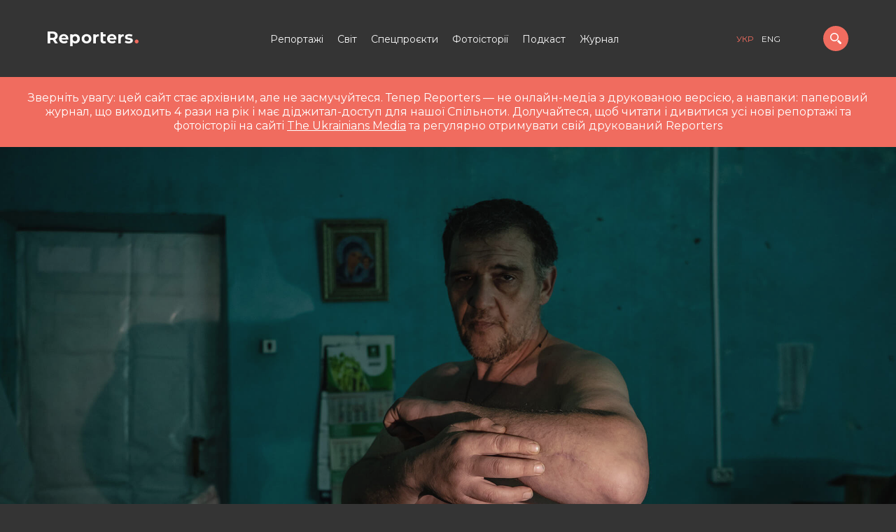

--- FILE ---
content_type: text/css
request_url: https://reporters.media/wp-content/cache/autoptimize/css/autoptimize_01b36b4da38100f3c1c4431414f1f321.css
body_size: 25591
content:
@import url("https://fonts.googleapis.com/css?family=Montserrat:400,500,600,700");
#preloader{z-index:1003;position:fixed;top:0;left:0;width:100%;height:100%;background:#fff;overflow:hidden;transform:translate3d(0,0,0);opacity:1;text-align:center}#preloader svg{width:250px !important}body.loaded #preloader{visibility:hidden;pointer-events:none;opacity:0;transition:visibility 0s .6s,opacity .2s .4s}

/*! normalize.css v3.0.3 | MIT License | github.com/necolas/normalize.css */
html{font-family:sans-serif;-ms-text-size-adjust:100%;-webkit-text-size-adjust:100%}body{margin:0}article,aside,details,figcaption,figure,footer,header,hgroup,main,menu,nav,section,summary{display:block}audio,canvas,progress,video{display:inline-block;vertical-align:baseline}audio:not([controls]){display:none;height:0}[hidden],template{display:none}a{background-color:transparent}a:active,a:hover{outline:0}abbr[title]{border-bottom:1px dotted}b,strong{font-weight:700}dfn{font-style:italic}h1{font-size:2em;margin:.67em 0}mark{background:#ff0;color:#000}small{font-size:80%}sub,sup{font-size:75%;line-height:0;position:relative;vertical-align:baseline}sup{top:-.5em}sub{bottom:-.25em}img{border:0}svg:not(:root){overflow:hidden}figure{margin:1em 40px}hr{-webkit-box-sizing:content-box;box-sizing:content-box;height:0}pre{overflow:auto}code,kbd,pre,samp{font-family:monospace,monospace;font-size:1em}button,input,optgroup,select,textarea{color:inherit;font:inherit;margin:0}button{overflow:visible}button,select{text-transform:none}button,html input[type=button],input[type=reset],input[type=submit]{-webkit-appearance:button;cursor:pointer}button[disabled],html input[disabled]{cursor:default}button::-moz-focus-inner,input::-moz-focus-inner{border:0;padding:0}input{line-height:normal}input[type=checkbox],input[type=radio]{-webkit-box-sizing:border-box;box-sizing:border-box;padding:0}input[type=number]::-webkit-inner-spin-button,input[type=number]::-webkit-outer-spin-button{height:auto}input[type=search]{-webkit-appearance:textfield;-webkit-box-sizing:content-box;box-sizing:content-box}input[type=search]::-webkit-search-cancel-button,input[type=search]::-webkit-search-decoration{-webkit-appearance:none}fieldset{border:1px solid silver;margin:0 2px;padding:.35em .625em .75em}legend{border:0;padding:0}textarea{overflow:auto}optgroup{font-weight:700}table{border-collapse:collapse;border-spacing:0}td,th{padding:0}meta.foundation-version{font-family:"/5.5.3/"}meta.foundation-mq-small{font-family:"/only screen/";width:385px}meta.foundation-mq-small-only{font-family:"/only screen and (max-width: 480px)/";width:385px}meta.foundation-mq-medium{font-family:"/only screen and (min-width:854px)/";width:854px}meta.foundation-mq-medium-only{font-family:"/only screen and (min-width:854px) and (max-width:1024px)/";width:854px}meta.foundation-mq-large{font-family:"/only screen and (min-width:1261px)/";width:1261px}meta.foundation-mq-large-only{font-family:"/only screen and (min-width:1261px) and (max-width:1440px)/";width:1261px}meta.foundation-mq-xlarge{font-family:"/only screen and (min-width:1441px)/";width:1441px}meta.foundation-mq-xlarge-only{font-family:"/only screen and (min-width:1441px) and (max-width:1680px)/";width:1441px}meta.foundation-mq-xxlarge{font-family:"/only screen and (min-width:1681px)/";width:1681px}meta.foundation-data-attribute-namespace{font-family:false}html,body{height:100%}*,*:before,*:after{-webkit-box-sizing:border-box;box-sizing:border-box}html,body{font-size:16px}body{background:#fff;color:#222;cursor:auto;font-family:"Helvetica Neue",Helvetica,Roboto,Arial,sans-serif;font-style:normal;font-weight:400;line-height:1.5;margin:0;padding:0;position:relative}a:hover{cursor:pointer}img{max-width:100%;height:auto}img{-ms-interpolation-mode:bicubic}#map_canvas img,#map_canvas embed,#map_canvas object,.map_canvas img,.map_canvas embed,.map_canvas object,.mqa-display img,.mqa-display embed,.mqa-display object{max-width:none !important}.left{float:left !important}.right{float:right !important}.clearfix:before,.clearfix:after{content:" ";display:table}.clearfix:after{clear:both}.hide{display:none}.invisible{visibility:hidden}.antialiased{-webkit-font-smoothing:antialiased;-moz-osx-font-smoothing:grayscale}img{display:inline-block;vertical-align:middle}textarea{height:auto;min-height:50px}select{width:100%}.greed-holder{position:relative;margin:0 auto;padding:0 15px;max-width:300px;width:100%}@media only screen{.greed-holder{max-width:300px}}@media only screen and (min-width:385px){.greed-holder{max-width:360px}}@media only screen and (min-width:481px){.greed-holder{max-width:460px}}@media only screen and (min-width:641px){.greed-holder{max-width:620px}}@media only screen and (min-width:854px){.greed-holder{max-width:840px}}@media only screen and (min-width:1025px){.greed-holder{max-width:840px}}@media only screen and (min-width:1261px){.greed-holder{max-width:885px}.greed-holder.expanded{max-width:1200px}}@media only screen and (min-width:1441px){.greed-holder{max-width:1030px}.greed-holder.expanded{max-width:1400px}}@media only screen and (min-width:1681px){.greed-holder{max-width:1200px}.greed-holder.expanded{max-width:1600px}.greed-holder.archive-expanded{max-width:1400px}}@font-face{font-family:'SkemaProTitle-Medium';src:url(//reporters.media/wp-content/themes/reporters/css/fonts/SkemaProTitle-Medium.woff2) format("woff2"),url(//reporters.media/wp-content/themes/reporters/css/fonts/SkemaProTitle-Medium.woff) format("woff")}@font-face{font-family:'SkemaProText-Italic';src:url(//reporters.media/wp-content/themes/reporters/css/fonts/SkemaProText-Italic.woff2) format("woff2"),url(//reporters.media/wp-content/themes/reporters/css/fonts/SkemaProText-Italic.woff) format("woff")}@font-face{font-family:'SkemaProText-Medium';src:url(//reporters.media/wp-content/themes/reporters/css/fonts/SkemaProText-Medium.woff2) format("woff2"),url(//reporters.media/wp-content/themes/reporters/css/fonts/SkemaProText-Medium.woff) format("woff")}@font-face{font-family:'SkemaProText-MediumItalic';src:url(//reporters.media/wp-content/themes/reporters/css/fonts/SkemaProText-MediumItalic.woff2) format("woff2"),url(//reporters.media/wp-content/themes/reporters/css/fonts/SkemaProText-MediumItalic.woff) format("woff")}@font-face{font-family:'SkemaProText-Regular';src:url(//reporters.media/wp-content/themes/reporters/css/fonts/SkemaProText-Regular.woff2) format("woff2"),url(//reporters.media/wp-content/themes/reporters/css/fonts/SkemaProText-Regular.woff) format("woff")}.owl-stage-outer{width:100%}.owl-stage-outer .owl-item{float:left}.owl-nav,.owl-dots{display:none}.owl-stage:before,.owl-stage:after{content:'';display:table}.owl-stage:after{clear:both}.addition .author-wrap{width:calc(100% - 110px)}.addition .post-tags{margin:0}.addition .date{width:110px;text-align:right}.author-wrap{display:block;margin:0 0 5px}.author-wrap a{font-family:"SkemaProTitle-Medium";color:#9e9e9e;text-decoration:none;font-size:12px}.author-wrap a:hover{color:#f06c5f}.post-tags{display:-webkit-box;display:-ms-flexbox;display:flex;-ms-flex-wrap:wrap;flex-wrap:wrap;width:100%;padding:0 15px 0 0;margin:0 0 5px;text-transform:lowercase;font-size:11px}.post-tags a{position:relative;margin:1px 5px 1px 0;text-decoration:none;color:#9e9e9e;line-height:1}.post-tags a:after{content:',';position:absolute;bottom:0;right:-2px}.post-tags a:last-child{margin-right:0}.post-tags a:last-child:after{display:none}.post-tags a:hover{color:#f06c5f}.cursor-action{z-index:99999;pointer-events:none;position:fixed;top:0;left:0;width:100%;height:100%;-webkit-transform:translate3d(0,0,0);transform:translate3d(0,0,0);-webkit-transform-style:preserve-3d;transform-style:preserve-3d;-webkit-backface-visibility:hidden;backface-visibility:hidden}.cursor-action.active .circle{-webkit-transform:translate(-50%,calc(-50% - 15px)) scale(1);-ms-transform:translate(-50%,calc(-50% - 15px)) scale(1);transform:translate(-50%,calc(-50% - 15px)) scale(1);-webkit-transition:-webkit-transform .3s .1s ease;transition:transform .3s .1s ease}.cursor-action .circle{overflow:hidden;position:absolute;width:60px;height:60px;background:#f06c5f;border-radius:100%;-webkit-transform:translate(-50%,calc(-50% - 15px)) scale(0);-ms-transform:translate(-50%,calc(-50% - 15px)) scale(0);transform:translate(-50%,calc(-50% - 15px)) scale(0);-webkit-transition:-webkit-transform .2s 0s ease;transition:transform .2s 0s ease}.cursor-action .circle #eye{display:block;width:100%;height:100%}.cursor-action .circle svg{width:230% !important;height:230% !important;-webkit-transform:translate(-50%,-50%) !important;-ms-transform:translate(-50%,-50%) !important;transform:translate(-50%,-50%) !important;position:absolute;top:50%;left:50%}.ie-version .cursor-action.active .circle{-webkit-transform:translate(-50%,-50%) scale(1);-ms-transform:translate(-50%,-50%) scale(1);transform:translate(-50%,-50%) scale(1)}.ie-version .cursor-action .circle{-webkit-transform:translate(-50%,-50%) scale(0);-ms-transform:translate(-50%,-50%) scale(0);transform:translate(-50%,-50%) scale(0)}.partner-post{z-index:1;position:absolute;top:0;left:0;margin:10px;display:-webkit-box;display:-ms-flexbox;display:flex;-webkit-box-align:center;-ms-flex-align:center;align-items:center}.partner-post .ico{width:32px;height:32px;border-radius:100%;background:#f06c5f url(//reporters.media/wp-content/themes/reporters/css/../img/handshake.svg) no-repeat center/71% auto}.partner-post p{display:none;width:calc(100% - 32px);margin:0;padding:0 0 0 8px;color:#fff;text-transform:uppercase;font-size:12px}@media only screen and (min-width:1261px){.partner-post{margin:1vw}}.last-wrap{display:block;position:relative;padding-top:66%;width:100%;height:100%}.last-wrap .holder{position:absolute;top:0;left:0;width:100%;height:100%;display:-webkit-box;display:-ms-flexbox;display:flex;-webkit-box-align:center;-ms-flex-align:center;align-items:center;-webkit-box-pack:center;-ms-flex-pack:center;justify-content:center;-webkit-box-orient:vertical;-webkit-box-direction:normal;-ms-flex-direction:column;flex-direction:column}.last-wrap .holder .ico{width:46px;height:46px;margin:0 0 10px;border-radius:100%;background:#f06c5f url(//reporters.media/wp-content/themes/reporters/css/../img/archive.svg) no-repeat center}.last-wrap .holder .p{display:block;margin:0;color:#d3d3d3;font-size:14px}.editor-styles .post-password-form{background:#f06c5f;padding:30px;color:#fff;font-size:16px}.editor-styles .post-password-form p{margin:0;line-height:120%}.editor-styles .post-password-form label{margin:20px 0 0;display:inline-block}.editor-styles .post-password-form input{outline:none;border:none;background:#fff;padding:5px 10px;margin:4px 2px 4px 0;color:#f06c5f}.items-reportages .item-reportage .image-wrap:after,.items-news .item .image-wrap:after,.items-audio .audio-wrap .image-wrap:after,.items-photo .photo-reportage .image-wrap:after,.home-page .step-specprojects .item:after,.post-container .home-wrap .image-wrap:after{pointer-events:none;content:'';position:absolute;top:0;left:0;width:100%;height:100%;background:#9e9e9e;opacity:.05}.items-reportages .item-reportage .image-wrap img,.items-news .item .image-wrap img,.items-audio .audio-wrap .image-wrap img,.items-photo .photo-reportage .image-wrap img,.home-page .step-specprojects .item img,.post-container .home-wrap .image-wrap img{position:absolute;top:0;left:0;width:100%;height:100%;object-fit:cover}.ie-version .items-reportages .item-reportage .image-wrap img,.ie-version .items-news .item .image-wrap img,.ie-version .items-audio .audio-wrap .image-wrap img,.ie-version .items-photo .photo-reportage .image-wrap img,.home-page.ie-version .step-specprojects .item img,.ie-version .post-container .home-wrap .image-wrap img{top:50%;left:50%;width:auto;height:auto;min-height:100%;min-width:100%;max-height:100%;max-width:none;-webkit-transform:translate(-50%,-50%);-ms-transform:translate(-50%,-50%);transform:translate(-50%,-50%)}h1,h2,h3,h4,h5,h6{font-family:"SkemaProTitle-Medium";font-weight:400;line-height:125%;color:#1e1e1e}a.title{color:#1e1e1e}a.title:hover{color:#f06c5f}p,li,span,a{line-height:125%}.show-search .page-content,.show-search .form-subscribe,.show-search footer{pointer-events:none;-webkit-transform:translateY(20px) translateZ(0);transform:translateY(20px) translateZ(0);opacity:0}.count{padding:0 0 0 4px;font-size:10px;color:#f06c5f}.page-content{overflow:hidden;-webkit-transition:-webkit-transform .4s 0s ease,opacity .4s 0s;transition:transform .4s 0s ease,opacity .4s 0s}.form-subscribe{max-width:400px;margin:80px auto;padding:0 15px;-webkit-transition:-webkit-transform .4s 0s ease,opacity .4s 0s;transition:transform .4s 0s ease,opacity .4s 0s;text-align:center}.form-subscribe .note{margin:0;font-size:22px;color:#d3d3d3}.form-subscribe p{margin:0;font-size:14px;color:#d3d3d3}.form-subscribe .form-wrap{margin:25px 0 0}.form-subscribe .form-wrap form .mc4wp-form-fields{display:-webkit-box;display:-ms-flexbox;display:flex;-ms-flex-wrap:wrap;flex-wrap:wrap;-webkit-box-align:center;-ms-flex-align:center;align-items:center;-webkit-box-orient:vertical;-webkit-box-direction:normal;-ms-flex-direction:column;flex-direction:column;max-width:240px;margin:0 auto}.form-subscribe .form-wrap form input[type=text],.form-subscribe .form-wrap form input[type=email]{outline:none;border:none;background:#f8f8f8;margin:0 0 5px;height:45px;padding:0 0 0 20px;width:100%;border-radius:23px}.form-subscribe .form-wrap form input[type=text]::-webkit-input-placeholder,.form-subscribe .form-wrap form input[type=email]::-webkit-input-placeholder{font-size:12px;color:#9e9e9e}.form-subscribe .form-wrap form input[type=text]::-moz-placeholder,.form-subscribe .form-wrap form input[type=email]::-moz-placeholder{font-size:12px;color:#9e9e9e}.form-subscribe .form-wrap form input[type=text]:-moz-placeholder,.form-subscribe .form-wrap form input[type=email]:-moz-placeholder{font-size:12px;color:#9e9e9e}.form-subscribe .form-wrap form input[type=text]:-ms-input-placeholder,.form-subscribe .form-wrap form input[type=email]:-ms-input-placeholder{font-size:12px;color:#9e9e9e}.form-subscribe .form-wrap form input[type=submit]{position:relative;left:97px;margin:-47px 0 0;outline:none;border:none;width:38px;height:38px;background:#f06c5f url(//reporters.media/wp-content/themes/reporters/css/../img/mail.svg) no-repeat center;border-radius:100%}.form-subscribe .mc4wp-response{margin:15px 0 0}.form-subscribe .mc4wp-response p{color:#1e1e1e}@media only screen and (min-width:641px){.form-subscribe{max-width:640px;margin:120px auto}.form-subscribe .note{font-size:28px}.form-subscribe .form-wrap form .mc4wp-form-fields{-webkit-box-orient:horizontal;-webkit-box-direction:normal;-ms-flex-direction:row;flex-direction:row;max-width:480px}.form-subscribe .form-wrap form .mc4wp-form-fields input[type=text],.form-subscribe .form-wrap form .mc4wp-form-fields input[type=email]{margin:0 6px 0 0}.form-subscribe .form-wrap form .mc4wp-form-fields input[type=text]{width:calc(42% - 19px - 6px - 2px)}.form-subscribe .form-wrap form .mc4wp-form-fields input[type=email]{width:calc(58% - 19px - 6px - 2px)}.form-subscribe .form-wrap form .mc4wp-form-fields input[type=submit]{left:0;margin:0 0 0 4px}}.button{position:relative;display:inline-block;padding:0 30px 0 0;text-decoration:none;text-transform:uppercase;color:#d3d3d3;font-size:13px}.button:hover{color:#f06c5f}.button:hover:before{background:#f06c5f}.button:hover:after{border-color:#f06c5f #f06c5f transparent transparent}.button:before,.button:after{content:'';position:absolute}.button:before{top:50%;right:1px;width:20px;height:1px;background:#d3d3d3}.button:after{top:calc(50% - 3px);right:0;-webkit-transform:rotate(45deg);-ms-transform:rotate(45deg);transform:rotate(45deg);width:7px;height:7px;border:1px solid;border-color:#d3d3d3 #d3d3d3 transparent transparent}.not-found-page .content-wrap{margin:40px 0 0;text-align:center}.not-found-page .content-wrap h3{margin:0 0 20px;font-size:46px;line-height:1}.not-found-page .content-wrap p{margin:0}@media only screen and (min-width:854px){.not-found-page .content-wrap{margin:calc(20px + 12vh) 0 0}}header{z-index:100;pointer-events:none;position:fixed;top:0;left:0;width:100%;height:45px}header.hide-header .wrap{-webkit-transform:translateY(-100%);-ms-transform:translateY(-100%);transform:translateY(-100%)}header.collapsed .wrap:after{opacity:1}header .wrap{pointer-events:all;position:relative;width:100%;height:100%;display:-webkit-box;display:-ms-flexbox;display:flex;-webkit-box-align:center;-ms-flex-align:center;align-items:center;-webkit-box-pack:justify;-ms-flex-pack:justify;justify-content:space-between;-ms-flex-wrap:wrap;flex-wrap:wrap;-webkit-transition:-webkit-transform .4s 0s ease,height .4s 0s ease;transition:transform .4s 0s ease,height .4s 0s ease;padding:0 15px}header .wrap:before,header .wrap:after{z-index:-1;content:'';position:absolute;bottom:0;left:50%;width:200vw;margin:0 0 0 -100vw}header .wrap:before{height:100%;background:#fff}header .wrap:after{height:1px;background:#eee;opacity:0;-webkit-transition:opacity .4s 0s ease;transition:opacity .4s 0s ease}header .center-wrap{padding:3px 0 0;max-width:110px;display:none}@media only screen and (min-width:1280px){header .center-wrap{display:block}}@media only screen and (min-width:1250px){header .center-wrap .menu-wrap{margin:30px 0}header .center-wrap .menu-wrap ul{margin:5px 0;padding:0;display:-webkit-box;display:-ms-flexbox;display:flex;-ms-flex-wrap:wrap;flex-wrap:wrap;-webkit-box-pack:center;-ms-flex-pack:center;justify-content:center;list-style:none;font-size:14px}header .center-wrap .menu-wrap ul.menu li a{color:#1e1e1e}header .center-wrap .menu-wrap ul li{margin:5px 10px}header .center-wrap .menu-wrap ul li.current_page_item a{color:#f06c5f}header .center-wrap .menu-wrap ul li a{text-decoration:none;color:#9e9e9e}header .center-wrap .menu-wrap ul li a:hover{color:#f06c5f}}header .left-wrap{position:relative}header .button-social{display:block;position:relative;width:26px;height:26px;background:#f06c5f url(//reporters.media/wp-content/themes/reporters/css/../img/social/share.svg) no-repeat center;border-radius:100%}.social-active header .button-social{background:#f06c5f}.social-active header .button-social:before,.social-active header .button-social:after{content:'';position:absolute;top:13px;left:7px;width:12px;height:1px;background:#fff}.social-active header .button-social:before{-webkit-transform:rotate(45deg);-ms-transform:rotate(45deg);transform:rotate(45deg)}.social-active header .button-social:after{-webkit-transform:rotate(-45deg);-ms-transform:rotate(-45deg);transform:rotate(-45deg)}header .social{display:none;position:absolute;top:calc(26px + 5px);left:-5px;-webkit-transition:-webkit-transform .4s 0s ease;transition:transform .4s 0s ease;text-align:center}.social-active header .social{display:block}header .social a{margin:0 0 3px;display:block;display:-webkit-box;display:-ms-flexbox;display:flex;-webkit-box-align:center;-ms-flex-align:center;align-items:center;-webkit-box-pack:center;-ms-flex-pack:center;justify-content:center;width:36px;height:36px;border-radius:100%;background:#f06c5f}header .social a:last-child{margin-right:0}header .social a svg path{fill:#fff}@media only screen and (min-width:854px){header .social{position:static;display:-webkit-box;display:-ms-flexbox;display:flex;-webkit-box-align:center;-ms-flex-align:center;align-items:center;-webkit-box-pack:end;-ms-flex-pack:end;justify-content:flex-end;height:20px}header .social a{margin:0 5px;position:static;display:inline-block;width:auto;height:auto;border-radius:0;background:0 0}header .social a svg path{fill:#1e1e1e}}header .languages{display:flex;margin:0;padding:0;list-style:none;font-size:12px}header .languages li{position:relative;margin:0 12px 0 0;line-height:1;text-transform:uppercase}header .languages li.current-lang a{color:#f06c5f}header .languages li a{text-decoration:none;color:#9e9e9e}header .languages li a:hover{color:#f06c5f}header .search{cursor:pointer;position:relative;width:26px;height:26px;overflow:hidden;background:#f06c5f;border-radius:100%;display:-webkit-box;display:-ms-flexbox;display:flex;-webkit-box-align:center;-ms-flex-align:center;align-items:center;-webkit-box-pack:center;-ms-flex-pack:center;justify-content:center;-webkit-transform:translateZ(0)}header .search:before,header .search:after{pointer-events:none;content:'';position:absolute;top:5px;left:12px;width:2px;height:16px;background:#fff;-webkit-transition:-webkit-transform .4s 0s ease;transition:transform .4s 0s ease}header .search:before{-webkit-transform:rotate(45deg) translateY(-30px);-ms-transform:rotate(45deg) translateY(-30px);transform:rotate(45deg) translateY(-30px)}header .search:after{-webkit-transform:rotate(-45deg) translateY(-30px);-ms-transform:rotate(-45deg) translateY(-30px);transform:rotate(-45deg) translateY(-30px)}header .search img{pointer-events:none;width:12px;-webkit-transition:-webkit-transform .4s 0s ease;transition:transform .4s 0s ease;-webkit-transform:translateZ(0);transform:translateZ(0)}header .search-fild{z-index:-1;position:absolute;top:0;left:0;width:100%;display:-webkit-box;display:-ms-flexbox;display:flex;-webkit-box-orient:vertical;-webkit-box-direction:normal;-ms-flex-direction:column;flex-direction:column;-webkit-box-align:center;-ms-flex-align:center;align-items:center;padding:45px 0 0;opacity:0;visibility:hidden;-webkit-transform:translateY(-40px) translateZ(0);transform:translateY(-40px) translateZ(0);-webkit-transition:-webkit-transform .4s 0s ease,opacity .4s 0s,visibility 0s .4s;transition:transform .4s 0s ease,opacity .4s 0s,visibility 0s .4s}header .search-fild.active .clear-search{pointer-events:all}header .search-fild.active .clear-search:before{-webkit-transform:rotate(45deg) translateY(0px);-ms-transform:rotate(45deg) translateY(0px);transform:rotate(45deg) translateY(0px)}header .search-fild.active .clear-search:after{-webkit-transform:rotate(-45deg) translateY(0px);-ms-transform:rotate(-45deg) translateY(0px);transform:rotate(-45deg) translateY(0px)}.show-search header .search-fild{opacity:1;visibility:visible;-webkit-transition:opacity .4s 0s,visibility 0s 0s;transition:opacity .4s 0s,visibility 0s 0s}header .search-fild #search-form{position:relative;width:100%;padding:0 15px}header .search-fild #search-form input{outline:none;background:0 0}header .search-fild #search-form input[type=search]{background:url(//reporters.media/wp-content/themes/reporters/css/../img/search-gray.svg) no-repeat 0px center;width:100%;height:75px;padding:0 45px;-webkit-box-sizing:border-box;box-sizing:border-box;outline:none;border:none;font-size:20px}header .search-fild #search-form input[type=search]::-webkit-input-placeholder{color:#9e9e9e;font-size:20px}header .search-fild #search-form input[type=search]::-moz-placeholder{color:#9e9e9e;font-size:20px}header .search-fild #search-form input[type=search]:-moz-placeholder{color:#9e9e9e;font-size:20px}header .search-fild #search-form input[type=search]:-ms-input-placeholder{color:#9e9e9e;font-size:20px}header .search-fild #search-form input[class=submit]{display:none}header .search-fild .search-js-result{width:100%;margin:0;padding:0 15px;height:calc(100vh - 75px - 45px);overflow:auto;font-size:14px;list-style:none}header .search-fild .search-js-result li{margin:20px 0}header .search-fild .search-js-result li a{text-decoration:none;color:#9e9e9e}header .search-fild .search-js-result li a .item-title{display:block}header .search-fild .search-js-result li a .item-title:hover{color:#f06c5f}header .search-fild .search-js-result li a .item-title:hover span{color:#f06c5f}header .search-fild .search-js-result li a .item-title span{color:#1e1e1e}header .search-fild .clear-search{pointer-events:none;cursor:pointer;position:absolute;top:50%;right:0;width:26px;height:26px;margin:-13px 15px 0 0;border-radius:100%;overflow:hidden}header .search-fild .clear-search:before,header .search-fild .clear-search:after{pointer-events:none;content:'';position:absolute;top:4px;left:12px;width:2px;height:18px;background:#9e9e9e;-webkit-transition:-webkit-transform .4s 0s ease;transition:transform .4s 0s ease}header .search-fild .clear-search:before{-webkit-transform:rotate(45deg) translateY(-30px);-ms-transform:rotate(45deg) translateY(-30px);transform:rotate(45deg) translateY(-30px)}header .search-fild .clear-search:after{-webkit-transform:rotate(-45deg) translateY(-30px);-ms-transform:rotate(-45deg) translateY(-30px);transform:rotate(-45deg) translateY(-30px)}.show-search header .search:before{-webkit-transform:rotate(45deg) translateY(0px);-ms-transform:rotate(45deg) translateY(0px);transform:rotate(45deg) translateY(0px)}.show-search header .search:after{-webkit-transform:rotate(-45deg) translateY(0px);-ms-transform:rotate(-45deg) translateY(0px);transform:rotate(-45deg) translateY(0px)}.show-search header .search img{-webkit-transform:translateY(30px) translateZ(0);transform:translateY(30px) translateZ(0)}.show-search header .search-fild{opacity:1;visibility:visible;-webkit-transform:translateY(0px) translateZ(0);transform:translateY(0px) translateZ(0);-webkit-transition:-webkit-transform .4s 0s ease,opacity .4s 0s,visibility 0s 0s;transition:transform .4s 0s ease,opacity .4s 0s,visibility 0s 0s}.mobile-menu-button{cursor:pointer;position:relative;width:26px;height:26px;overflow:hidden;background:#f06c5f;border-radius:100%;display:-webkit-box;display:-ms-flexbox;display:flex;-webkit-box-align:center;-ms-flex-align:center;align-items:center;-webkit-box-pack:center;-ms-flex-pack:center;justify-content:center;-webkit-transform:translateZ(0)}.mobile-menu-button__icon{width:12px;height:12px}.mobile-menu-button:before,.mobile-menu-button:after{pointer-events:none;content:'';position:absolute;top:5px;left:12px;width:2px;height:16px;background:#fff;-webkit-transition:-webkit-transform .4s 0s ease;transition:transform .4s 0s ease}.mobile-menu-button:before{-webkit-transform:rotate(45deg) translateY(-30px);-ms-transform:rotate(45deg) translateY(-30px);transform:rotate(45deg) translateY(-30px)}.mobile-menu-button:after{-webkit-transform:rotate(-45deg) translateY(-30px);-ms-transform:rotate(-45deg) translateY(-30px);transform:rotate(-45deg) translateY(-30px)}.show-mobile-menu header .mobile-menu-button:before{-webkit-transform:rotate(45deg) translateY(0px);-ms-transform:rotate(45deg) translateY(0px);transform:rotate(45deg) translateY(0px)}.show-mobile-menu header .mobile-menu-button:after{-webkit-transform:rotate(-45deg) translateY(0px);-ms-transform:rotate(-45deg) translateY(0px);transform:rotate(-45deg) translateY(0px)}.show-mobile-menu header .mobile-menu-button__icon{-webkit-transform:translateY(30px) translateZ(0);transform:translateY(30px) translateZ(0)}.mobile-menu-area{background-color:#fff;display:flex;flex-direction:column;align-items:center;justify-content:center;padding:45px 0 0;opacity:0;z-index:10;position:fixed;top:0;left:0;width:100%;height:100vh;visibility:hidden;transform:translateY(-40px) translateZ(0);transition:transform .4s 0s ease,opacity .4s 0s,visibility 0s .4s}.mobile-menu-area__active{opacity:1;visibility:visible;-webkit-transform:translateY(0px) translateZ(0);transform:translateY(0px) translateZ(0);-webkit-transition:-webkit-transform .4s 0s ease,opacity .4s 0s,visibility 0s 0s;transition:transform .4s 0s ease,opacity .4s 0s,visibility 0s 0s}.mobile-menu{font-size:30px;display:flex;flex-direction:column;align-items:center;justify-content:space-between;padding:0}.mobile-menu li{list-style-type:none;padding-bottom:2%}.mobile-menu a{color:#1e1e1e;text-decoration:none}@media only screen and (min-width:1280px){.mobile-menu-button{display:none}}@media only screen and (min-width:854px){header{height:110px}header.collapsed .wrap{height:70px}header .left-wrap{width:150px;display:-webkit-box;display:-ms-flexbox;display:flex;-webkit-box-align:center;-ms-flex-align:center;align-items:center}header .center-wrap{width:auto;max-width:none;text-align:center}header .button-social{display:none}header .languages{display:-webkit-box;display:-ms-flexbox;display:flex}header .search{width:36px;height:36px}header .search:before,header .search:after{top:8px;left:17px;height:20px}header .search img{width:16px}header .search-fild{padding:110px 0 0}header .search-fild #search-form{width:auto;padding:0}header .search-fild #search-form input[type=search]{width:45vw;font-size:34px}header .search-fild #search-form input[type=search]::-webkit-input-placeholder{font-size:34px}header .search-fild #search-form input[type=search]::-moz-placeholder{font-size:34px}header .search-fild #search-form input[type=search]:-moz-placeholder{font-size:34px}header .search-fild #search-form input[type=search]:-ms-input-placeholder{font-size:34px}header .search-fild .search-js-result{width:45vw;padding:0 45px;height:calc(100vh - 75px - 110px)}header .search-fild .clear-search{margin:-13px 0 0}header .search-fild .clear-search:before,header .search-fild .clear-search:after{top:2px;height:22px}.mobile-menu-button{width:36px;height:36px}.mobile-menu-button:before,.mobile-menu-button:after{top:8px;left:17px;height:20px}.mobile-menu-button__icon{width:16px;height:16px}}@media only screen and (min-width:1261px){header .wrap{padding:0 calc(1vw + 15px)}}@media only screen and (max-width:853px){header .wrap{max-width:none;padding:0 15px}}html,body{height:100%}body{padding:45px 0 0;-webkit-hyphens:manual;-ms-hyphens:manual;hyphens:manual;font-family:"Montserrat",sans-serif;line-height:125%;font-weight:300;color:#434343}@media only screen and (min-width:854px){body{padding:110px 0 0}}body *::selection{background:#f06c5f;color:#fff}body>*{-webkit-transition:opacity .5s;transition:opacity .5s}body:not(.loaded)>*{opacity:0}a{outline:none !important}body.ios-device .editor-styles .wp-block-gallery .blocks-gallery-image figure,body.ios-device .editor-styles .wp-block-gallery .blocks-gallery-item figure{height:40vh;position:relative}body.ios-device .editor-styles .wp-block-gallery .blocks-gallery-image figcaption,body.ios-device .editor-styles .wp-block-gallery .blocks-gallery-item figcaption{left:0}@media only screen and (min-width:600px){.editor-styles .wp-block-columns{-ms-flex-wrap:nowrap;flex-wrap:nowrap}}footer{margin:80px 0 0;padding:10px 0 30px;-webkit-transition:-webkit-transform .4s 0s ease,opacity .4s 0s;transition:transform .4s 0s ease,opacity .4s 0s;color:#9e9e9e}footer .logo{margin:0 0 30px;text-align:center}footer .menu-wrap{margin:30px 0}footer .menu-wrap ul{margin:5px 0;padding:0;display:-webkit-box;display:-ms-flexbox;display:flex;-ms-flex-wrap:wrap;flex-wrap:wrap;-webkit-box-pack:center;-ms-flex-pack:center;justify-content:center;list-style:none;font-size:14px}footer .menu-wrap ul.menu li a{color:#1e1e1e}footer .menu-wrap ul li{margin:5px 10px}footer .menu-wrap ul li.current_page_item a{color:#f06c5f}footer .menu-wrap ul li a{text-decoration:none;color:#9e9e9e}footer .menu-wrap ul li a:hover{color:#f06c5f}footer .footer-social{display:-webkit-box;display:-ms-flexbox;display:flex;-webkit-box-pack:center;-ms-flex-pack:center;justify-content:center;margin:30px 0 25px}footer .footer-social a{margin:0 10px;height:16px;opacity:.8}footer .footer-social a:hover{opacity:1}footer .footer-social a svg path{fill:#9e9e9e}footer .bottom-footer{display:-webkit-box;display:-ms-flexbox;display:flex;-webkit-box-align:end;-ms-flex-align:end;align-items:flex-end;-webkit-box-pack:justify;-ms-flex-pack:justify;justify-content:space-between;-webkit-box-orient:vertical;-webkit-box-direction:normal;-ms-flex-direction:column;flex-direction:column;text-align:center;font-size:12px}footer .bottom-footer p{margin:5px 0;line-height:180%}footer .bottom-footer .copi{width:100%}footer .bottom-footer .text{padding:0 15px;width:100%;text-align:center}footer .bottom-footer .developer{width:100%}footer .bottom-footer .developer a{text-decoration:none;color:#f06c5f}@media only screen and (min-width:854px){footer .bottom-footer{-webkit-box-orient:horizontal;-webkit-box-direction:normal;-ms-flex-direction:row;flex-direction:row;text-align:left}footer .bottom-footer .copi{width:20%}footer .bottom-footer .text{width:40%}footer .bottom-footer .developer{width:20%;text-align:right}}.items-reportages .item-reportage{position:relative;width:100%;padding:0 15px;margin:0 0 30px}.items-reportages .item-reportage .image-wrap{display:block;position:relative;padding-top:66%;overflow:hidden;text-decoration:none;color:#fff}.items-reportages .item-reportage .image-wrap .has-audio{display:block;position:absolute;bottom:0;left:0;margin:0 0 10px 10px}.items-reportages .item-reportage .image-wrap .has-audio .ico{background:#f06c5f url(//reporters.media/wp-content/themes/reporters/css/../img/audio.svg) no-repeat center/56% auto}.items-reportages .item-reportage .image-wrap .has-audio p{display:none;color:#9e9e9e}.items-reportages .item-reportage .text-wrap{margin:15px 0 0}.items-reportages .item-reportage .text-wrap .addition{display:-webkit-box;display:-ms-flexbox;display:flex;-ms-flex-wrap:wrap;flex-wrap:wrap;-webkit-box-align:baseline;-ms-flex-align:baseline;align-items:baseline;-webkit-box-pack:justify;-ms-flex-pack:justify;justify-content:space-between;margin:0 0 8px;font-size:10px;color:#9e9e9e}.items-reportages .item-reportage .text-wrap .addition .date{display:block}.items-reportages .item-reportage .text-wrap .title{display:inline-block;margin:0;max-width:380px;text-decoration:none;font-family:"SkemaProTitle-Medium";font-size:18px;line-height:105%}.items-reportages .item-reportage .text-wrap .cut-text{max-width:380px;margin:8px 0 0;font-size:13px}.items-reportages .item-reportage .text-wrap .cut-text>*{margin:0}.items-reportages .item-reportage .has-audio{display:none;margin:10px 0 0}.items-reportages .item-reportage .has-audio .ico{display:block;width:32px;height:32px;border-radius:100%;background:#e5e5e5 url(//reporters.media/wp-content/themes/reporters/css/../img/audio.svg) no-repeat center/56% auto}.items-reportages .item-reportage .has-audio p{width:calc(100% - 32px);margin:0;padding:0 0 0 8px;font-size:12px;text-transform:lowercase;color:#9e9e9e}.items-reportages .item-reportage .partner{position:absolute;top:0;left:0;width:44px;height:44px;border-radius:100%;background:#f06c5f;display:-webkit-box;display:-ms-flexbox;display:flex;-webkit-box-align:center;-ms-flex-align:center;align-items:center;-webkit-box-pack:center;-ms-flex-pack:center;justify-content:center;padding:7px 6px 3px;margin:-10px 0 0 -10px}@media only screen and (min-width:854px){.items-reportages .item-reportage .image-wrap .has-audio{display:none}.items-reportages .item-reportage .has-audio{display:-webkit-box;display:-ms-flexbox;display:flex;-webkit-box-align:center;-ms-flex-align:center;align-items:center}}@media only screen and (min-width:1261px){.items-reportages .item-reportage{padding:0 1vw;margin:0 0 3vw}.items-reportages .item-reportage .text-wrap .title{font-size:26px}}.other-reportages{position:relative;padding:0 15% 0 0}.other-reportages .owl-reportages{width:100%}.other-reportages .owl-item{padding:0 15px}.other-reportages .item-reportage{width:100%;margin:0;padding:0}.other-reportages .button{display:none;position:absolute;bottom:100%;right:0;margin:0 0 calc(2vw - 4px) 0}@media only screen and (min-width:481px){.other-reportages{padding:0 5% 0 0}}@media only screen and (min-width:641px){.other-reportages{padding:0}}@media only screen and (min-width:854px){.other-reportages .owl-item{padding:0 15px}}@media only screen and (min-width:1261px){.other-reportages .owl-item{padding:0 1vw}.other-reportages .button{display:block}}.items-news{display:-webkit-box;display:-ms-flexbox;display:flex;-ms-flex-wrap:wrap;flex-wrap:wrap;-webkit-box-align:baseline;-ms-flex-align:baseline;align-items:baseline}.items-news .item{width:100%;display:-webkit-box;display:-ms-flexbox;display:flex;-ms-flex-wrap:wrap;flex-wrap:wrap;margin:0 0 30px}.items-news .item .image-wrap{position:relative;display:block;width:80px;height:80px;overflow:hidden}.items-news .item .text-wrap{width:calc(100% - 80px);padding:0 0 0 20px}.items-news .item .title{display:inline-block;margin:0 0 5px;text-decoration:none;font-size:18px;font-family:"SkemaProTitle-Medium"}.items-news .item .resource{margin:0;font-size:12px}.items-news .item .date{display:block;margin:10px 0 0;font-size:11px;color:#9e9e9e}@media only screen and (min-width:481px){.items-news .item .image-wrap{width:120px;height:120px}.items-news .item .text-wrap{width:calc(100% - 120px)}}@media only screen and (min-width:641px){.items-news .item{width:50%;padding:0 15px}.items-news .item .image-wrap{width:80px;height:80px}.items-news .item .text-wrap{width:calc(100% - 80px)}}@media only screen and (min-width:854px){.items-news .item .image-wrap{width:120px;height:120px}.items-news .item .text-wrap{width:calc(100% - 120px)}}@media only screen and (min-width:1261px){.items-news .item{width:33.33334%;padding:0 1vw;margin:0 0 2vw}}@media only screen and (min-width:641px){.items-news.other-news .item{display:none}.items-news.other-news .item:nth-child(-n+2){display:-webkit-box;display:-ms-flexbox;display:flex}}@media only screen and (min-width:1261px){.items-news.other-news .item{width:50%}}@media only screen and (min-width:1441px){.items-news.other-news .item{width:33.33334%;display:-webkit-box;display:-ms-flexbox;display:flex}}.items-audio{width:100%;display:-webkit-box;display:-ms-flexbox;display:flex;-ms-flex-wrap:wrap;flex-wrap:wrap}.items-audio .audio-wrap{position:relative;width:100%;display:-webkit-box;display:-ms-flexbox;display:flex;-ms-flex-wrap:wrap;flex-wrap:wrap;-webkit-box-align:start;-ms-flex-align:start;align-items:flex-start;margin:0 0 30px}.items-audio .audio-wrap.on-hover .image-wrap .play-ico{display:block}.items-audio .audio-wrap.active:not(.paused) .image-wrap .play-ico{display:block;background:#f06c5f}.items-audio .audio-wrap.active:not(.paused) .image-wrap .play-ico:before,.items-audio .audio-wrap.active:not(.paused) .image-wrap .play-ico:after{display:block}.items-audio .audio-wrap.paused .image-wrap .play-ico{display:block}.items-audio .audio-wrap .audio-iframe{z-index:-999;position:absolute;top:0;left:0;opacity:0;pointer-events:none}.items-audio .audio-wrap .image-wrap{position:relative;width:100px;padding-top:100px;overflow:hidden}.items-audio .audio-wrap .image-wrap .play-ico{display:none;cursor:pointer;overflow:hidden;position:absolute;top:50%;left:50%;margin:-20px 0 0 -20px;width:40px;height:40px;background:#f06c5f url(//reporters.media/wp-content/themes/reporters/css/../img/play.svg) no-repeat 17px center/20% auto;border-radius:100%}.items-audio .audio-wrap .image-wrap .play-ico:before,.items-audio .audio-wrap .image-wrap .play-ico:after{display:none;content:'';position:absolute;top:14px;width:2px;height:12px;background:#fff}.items-audio .audio-wrap .image-wrap .play-ico:before{left:17px}.items-audio .audio-wrap .image-wrap .play-ico:after{left:21px}.items-audio .audio-wrap .image-wrap .play-ico .stop-play{display:none;position:absolute;top:-100%;left:-100%;width:300%;height:300%}.items-audio .audio-wrap .text-wrap{width:calc(100% - 100px);padding:0 0 0 15px;display:-webkit-box;display:-ms-flexbox;display:flex;-webkit-box-orient:vertical;-webkit-box-direction:normal;-ms-flex-direction:column;flex-direction:column;-webkit-box-pack:justify;-ms-flex-pack:justify;justify-content:space-between}.items-audio .audio-wrap .title{margin:0;font-size:16px;text-decoration:none;font-size:18px;font-family:"SkemaProTitle-Medium"}.items-audio .audio-wrap .date{display:block;margin:10px 0 0;font-size:11px;color:#9e9e9e}.items-audio .audio-wrap .audio-iframe{width:100%;margin:10px 0 0 -2px}@media only screen and (min-width:641px){.items-audio .audio-wrap{width:50%;padding:0 15px}}@media only screen and (min-width:1261px){.items-audio .audio-wrap{width:33.33334%;padding:0 1vw;margin:0 0 2vw}}.items-photo{width:100%;display:-webkit-box;display:-ms-flexbox;display:flex;-ms-flex-wrap:wrap;flex-wrap:wrap}.items-photo .photo-reportage{position:relative;width:100%;display:-webkit-box;display:-ms-flexbox;display:flex;-ms-flex-wrap:wrap;flex-wrap:wrap;-webkit-box-align:start;-ms-flex-align:start;align-items:flex-start;margin:0 0 30px}.items-photo .photo-reportage .image-wrap{position:relative;width:100%;display:block;padding-top:66%;overflow:hidden}.items-photo .photo-reportage .text-wrap{z-index:1;position:absolute;bottom:0;left:0;padding:15px}.items-photo .photo-reportage .text-wrap .author{display:-webkit-box;display:-ms-flexbox;display:flex;-webkit-box-orient:vertical;-webkit-box-direction:normal;-ms-flex-direction:column;flex-direction:column}.items-photo .photo-reportage .text-wrap .author p{margin:0 0 3px;font-size:10px;text-transform:lowercase}.items-photo .photo-reportage .text-wrap .author a{color:#fff;text-decoration:none;font-family:"SkemaProTitle-Medium";line-height:1;font-size:14px}.items-photo .photo-reportage .text-wrap .author a:hover{color:#f06c5f}.items-photo .photo-reportage .text-wrap .title{display:none;margin:10px 0 0;color:#fff;text-decoration:none;font-family:"SkemaProTitle-Medium";line-height:115%}.items-photo .photo-reportage .text-wrap .title:hover{color:#f06c5f}@media only screen and (min-width:641px){.items-photo .photo-reportage{width:50%;padding:0 15px}.items-photo .photo-reportage .text-wrap{left:15px;padding:20px 25px}.items-photo .photo-reportage .text-wrap .title{display:inline-block;font-size:16px}}@media only screen and (min-width:1261px){.items-photo .photo-reportage{width:33.33334%;padding:0 1vw;margin:0 0 2vw}.items-photo .photo-reportage .text-wrap{left:1vw;padding:1.2vw 1.5vw}}.items-photo.other-photo{display:block;padding:0 15% 0 0}.items-photo.other-photo .owl-item{padding:0 15px}.items-photo.other-photo .photo-reportage{width:100%;margin:0}@media only screen and (min-width:481px){.items-photo.other-photo{padding:0 5% 0 0}}@media only screen and (min-width:641px){.items-photo.other-photo{padding:0 15px}.items-photo.other-photo .photo-reportage{padding:0}}@media only screen and (min-width:854px){.items-photo.other-photo .owl-item{padding:0 15px}}@media only screen and (min-width:1261px){.items-photo.other-photo .owl-item{padding:0 1vw}}.author-archive .author-holder{padding:0 15px;margin:80px 0}.author-archive .author-holder .image{display:block;width:100px;height:100px;border-radius:100%;margin:0 0 20px;display:none}.author-archive .author-holder .image.no-image{border:1px solid #a9a9a9}.author-archive .author-holder .text-wrap{text-align:center}.author-archive .author-holder .text-wrap h3{margin:0;font-size:32px;line-height:110%}.author-archive .author-holder .text-wrap .desc{margin:15px 0 0;font-size:14px;color:#9e9e9e}.author-archive .author-holder .text-wrap .desc>*{margin:0;line-height:160%}@media only screen and (min-width:641px){.author-archive .author-holder{display:-webkit-box;display:-ms-flexbox;display:flex;-webkit-box-pack:center;-ms-flex-pack:center;justify-content:center;-webkit-box-align:start;-ms-flex-align:start;align-items:flex-start;max-width:460px;margin:calc(20px + 12vh) auto calc(20px + 8vh);padding:0}.author-archive .author-holder .image{margin:-32px 0 0}}.editor-styles{z-index:1;position:relative;font-size:18px;font-family:"SkemaProText-Regular"}.editor-styles img{cursor:pointer}.editor-styles.dark-theme h1,.editor-styles.dark-theme h2,.editor-styles.dark-theme h3,.editor-styles.dark-theme h4,.editor-styles.dark-theme h5,.editor-styles.dark-theme h6{color:#f7f7f7}.editor-styles.dark-theme blockquote,.editor-styles.dark-theme blockquote.is-style-large{background:url(//reporters.media/wp-content/themes/reporters/css/../img/quote-black.svg) no-repeat top center;color:#f7f7f7}.editor-styles.dark-theme blockquote:after,.editor-styles.dark-theme blockquote.is-style-large:after{background:#525252}.editor-styles.dark-theme>blockquote.wp-block-quote cite,.editor-styles.dark-theme>blockquote.wp-block-quote.is-style-large cite{color:#9e9e9e}.editor-styles.dark-theme .wp-block-image figcaption{color:#9e9e9e}.editor-styles.dark-theme .wp-block-video figcaption{color:#9e9e9e}.editor-styles.dark-theme strong,.editor-styles.dark-theme b{color:#9e9e9e}.editor-styles.dark-theme>p.left,.editor-styles.dark-theme>p.right{border-color:#525252 transparent}.editor-styles p,.editor-styles li,.editor-styles span,.editor-styles a{line-height:160%}.editor-styles>*:first-child{margin-top:0;margin-bottom:20px}.editor-styles>*:last-child{margin-bottom:0}.editor-styles>*{margin-top:20px;margin-bottom:20px;line-height:160%}.editor-styles>p,.editor-styles>ul{margin-top:20px;margin-bottom:20px}.editor-styles>h1,.editor-styles>h2,.editor-styles>h3,.editor-styles>h4,.editor-styles>h5,.editor-styles>h6{margin-top:30px;margin-bottom:20px}@media only screen and (min-width:854px){.editor-styles>h1,.editor-styles>h2,.editor-styles>h3,.editor-styles>h4,.editor-styles>h5,.editor-styles>h6{margin-top:50px}}.editor-styles h1,.editor-styles h2{line-height:130%}.editor-styles h1{font-size:32px}.editor-styles h2{font-size:26px}.editor-styles h3{font-size:22px}.editor-styles h4,.editor-styles h5,.editor-styles h6{font-size:18px}@media only screen and (min-width:854px){.editor-styles h1{font-size:40px}.editor-styles h2{font-size:32px}.editor-styles h3{font-size:24px}.editor-styles h4,.editor-styles h5,.editor-styles h6{font-size:20px}}.editor-styles>p:not(.alignfull):not(.alignwide).left,.editor-styles>p:not(.alignfull):not(.alignwide).right,.editor-styles .wp-block-image:not(.alignfull):not(.alignwide).left,.editor-styles .wp-block-image:not(.alignfull):not(.alignwide).right{width:100%;font-size:20px;font-family:"SkemaProText-Italic"}.editor-styles>p:not(.alignfull):not(.alignwide).left,.editor-styles .wp-block-image:not(.alignfull):not(.alignwide).left{margin:10px 40px 40px 0}.editor-styles>p:not(.alignfull):not(.alignwide).right,.editor-styles .wp-block-image:not(.alignfull):not(.alignwide).right{margin:10px 0 40px 40px}@media only screen and (min-width:1025px){.editor-styles>p:not(.alignfull):not(.alignwide).left,.editor-styles .wp-block-image:not(.alignfull):not(.alignwide).left{margin-left:-10vw}.editor-styles>p:not(.alignfull):not(.alignwide).right,.editor-styles .wp-block-image:not(.alignfull):not(.alignwide).right{margin-right:-10vw}}@media only screen and (min-width:1261px){.editor-styles>p:not(.alignfull):not(.alignwide).left,.editor-styles .wp-block-image:not(.alignfull):not(.alignwide).left{margin-left:-16vw}.editor-styles>p:not(.alignfull):not(.alignwide).right,.editor-styles .wp-block-image:not(.alignfull):not(.alignwide).right{margin-right:-16vw}}@media only screen and (min-width:1441px){.editor-styles>p:not(.alignfull):not(.alignwide).left,.editor-styles .wp-block-image:not(.alignfull):not(.alignwide).left{margin-left:-18vw}.editor-styles>p:not(.alignfull):not(.alignwide).right,.editor-styles .wp-block-image:not(.alignfull):not(.alignwide).right{margin-right:-18vw}}@media only screen and (min-width:641px){.editor-styles>p:not(.alignfull):not(.alignwide).left,.editor-styles>p:not(.alignfull):not(.alignwide).right,.editor-styles .wp-block-image:not(.alignfull):not(.alignwide).left,.editor-styles .wp-block-image:not(.alignfull):not(.alignwide).right{width:45%}}@media only screen and (min-width:1025px){.editor-styles>p:not(.alignfull):not(.alignwide).left,.editor-styles>p:not(.alignfull):not(.alignwide).right,.editor-styles .wp-block-image:not(.alignfull):not(.alignwide).left,.editor-styles .wp-block-image:not(.alignfull):not(.alignwide).right{width:calc(100% - 165px - 100px);font-size:24px}}.editor-styles>p.left,.editor-styles>p.right{border:1px solid;border-color:#d7d7d7 transparent;padding:35px 0}.editor-styles .wp-block-columns{clear:both}.editor-styles .wp-block-columns .wp-block-column{margin-bottom:0}.editor-styles .wp-block-columns p{margin:0}@media only screen and (min-width:1025px){.editor-styles .wp-block-columns{margin-left:-10vw;margin-right:-10vw}}@media only screen and (min-width:1261px){.editor-styles .wp-block-columns{margin-left:-16vw;margin-right:-16vw}}@media only screen and (min-width:1441px){.editor-styles .wp-block-columns{margin-left:-18vw;margin-right:-18vw}}.editor-styles>blockquote.wp-block-quote,.editor-styles>blockquote.wp-block-quote.is-style-large{margin:0;margin-top:30px;margin-bottom:30px;text-align:center}.editor-styles>blockquote.wp-block-quote br,.editor-styles>blockquote.wp-block-quote.is-style-large br{display:none}.editor-styles>blockquote.wp-block-quote p,.editor-styles>blockquote.wp-block-quote.is-style-large p{margin:0;font-size:22px;text-align:center;font-style:normal;line-height:160%}.editor-styles>blockquote.wp-block-quote cite,.editor-styles>blockquote.wp-block-quote.is-style-large cite{display:block;margin:20px 0 0;font-style:normal;font-size:14px;color:#9e9e9e;font-family:"Montserrat",sans-serif;text-align:center}@media only screen and (min-width:854px){.editor-styles>blockquote.wp-block-quote,.editor-styles>blockquote.wp-block-quote.is-style-large{margin-top:50px;margin-bottom:50px}}@media only screen and (min-width:1025px){.editor-styles>blockquote.wp-block-quote,.editor-styles>blockquote.wp-block-quote.is-style-large{margin-left:-40px;margin-right:-40px}}@media only screen and (min-width:1261px){.editor-styles>blockquote.wp-block-quote,.editor-styles>blockquote.wp-block-quote.is-style-large{margin-left:-80px;margin-right:-80px}}@media only screen and (min-width:1441px){.editor-styles>blockquote.wp-block-quote,.editor-styles>blockquote.wp-block-quote.is-style-large{margin-left:-10vw;margin-right:-10vw}}.editor-styles>blockquote.wp-block-quote.is-style-large p{font-size:28px;line-height:130%}.editor-styles blockquote,.editor-styles blockquote.is-style-large{position:relative;clear:both;background:url(//reporters.media/wp-content/themes/reporters/css/../img/quote.svg) no-repeat top center;padding:80px 0 0;margin:0;color:#1e1e1e;font-family:"SkemaProTitle-Medium"}.editor-styles blockquote:after,.editor-styles blockquote.is-style-large:after{z-index:-1;content:'';position:absolute;top:35px;left:50%;width:280px;margin:0 0 0 -140px;height:1px;background:#d7d7d7}@media only screen and (min-width:1025px){.editor-styles blockquote:after,.editor-styles blockquote.is-style-large:after{width:560px;margin:0 0 0 -280px}}.editor-styles .wp-block-pullquote{padding:0;clear:both;background:0 0;margin-top:30px;margin-bottom:30px;text-align:center}.editor-styles .wp-block-pullquote.is-style-solid-color blockquote{margin:0;max-width:none;text-align:center}.editor-styles .wp-block-pullquote blockquote br,.editor-styles .wp-block-pullquote.is-style-solid-color blockquote br{display:none}.editor-styles .wp-block-pullquote blockquote p,.editor-styles .wp-block-pullquote.is-style-solid-color blockquote p{margin:0;font-size:20px;line-height:160%}.editor-styles .wp-block-pullquote blockquote cite,.editor-styles .wp-block-pullquote.is-style-solid-color blockquote cite{display:block;margin:20px 0 0;font-style:normal;font-size:14px;color:#9e9e9e;font-family:"Montserrat",sans-serif}@media only screen and (min-width:1025px){.editor-styles .wp-block-pullquote blockquote p,.editor-styles .wp-block-pullquote.is-style-solid-color blockquote p{font-size:30px}}@media only screen and (min-width:854px){.editor-styles .wp-block-pullquote{margin-top:50px;margin-bottom:50px}}@media only screen and (min-width:1025px){.editor-styles .wp-block-pullquote{margin-left:-10vw;margin-right:-10vw}}@media only screen and (min-width:1261px){.editor-styles .wp-block-pullquote{margin-left:-16vw;margin-right:-16vw}}@media only screen and (min-width:1441px){.editor-styles .wp-block-pullquote{margin-left:-18vw;margin-right:-18vw}}.editor-styles .wp-block-file{padding:50px 20px;background:#eee;display:-webkit-box;display:-ms-flexbox;display:flex;-webkit-box-orient:vertical;-webkit-box-direction:normal;-ms-flex-direction:column;flex-direction:column;-webkit-box-align:center;-ms-flex-align:center;align-items:center}.editor-styles .wp-block-file .wp-block-file__button{margin:10px 0 0}.editor-styles .wp-block-image{clear:both;border-top:40px;margin:30px 0;max-width:none}@media only screen and (min-width:854px){.editor-styles .wp-block-image{margin:50px 0}}.editor-styles .wp-block-image figcaption,figcaption.blocks-gallery-caption{margin:0;padding:10px 0 0;max-width:740px;text-align:left;font-size:12px;line-height:150%;font-family:"Montserrat",sans-serif}@media only screen and (min-width:1025px){.editor-styles .wp-block-image.alignwide,.editor-styles .wp-block-gallery.alignwide{margin-left:-10vw;margin-right:-10vw}}@media only screen and (min-width:1261px){.editor-styles .wp-block-image.alignwide,.editor-styles .wp-block-gallery.alignwide{margin-left:-16vw;margin-right:-16vw}}@media only screen and (min-width:1441px){.editor-styles .wp-block-image.alignwide,.editor-styles .wp-block-gallery.alignwide{margin-left:-18vw;margin-right:-18vw}}.editor-styles .wp-block-image.alignfull,.editor-styles .wp-block-gallery.alignfull{margin:30px 0;position:relative}@media only screen and (min-width:854px){.editor-styles .wp-block-image.alignfull,.editor-styles .wp-block-gallery.alignfull{width:100vw;left:50%;margin:50px 0 50px -50vw}.editor-styles .wp-block-image.alignfull figcaption,.editor-styles .wp-block-gallery.alignfull figcaption{padding:10px 10px 0;margin:0 auto}}.editor-styles .wp-block-gallery{margin:30px 0}@media only screen and (min-width:854px){.editor-styles .wp-block-gallery{margin:50px 0}}.editor-styles .wp-block-gallery .blocks-gallery-image figcaption,.editor-styles .wp-block-gallery .blocks-gallery-item figcaption{padding:0 20% 14px;line-height:140%;font-size:12px;font-family:"Montserrat",sans-serif}.editor-styles .wp-block-button{text-align:center}.editor-styles .wp-block-button a{background:#f06c5f;border:none;color:#fff;text-decoration:none;font-size:16px;font-family:"Montserrat",sans-serif}.editor-styles .wp-block-button a:hover{text-decoration:none}.editor-styles hr{margin:30px 0;border:none;height:1px;background:#d7d7d7}@media only screen and (min-width:854px){.editor-styles hr{margin:50px 0}}.editor-styles a{color:#f06c5f}.editor-styles em{font-family:"SkemaProText-Italic";color:#9e9e9e}.editor-styles strong,.editor-styles b{color:#1e1e1e;font-weight:400;font-family:"SkemaProText-Medium"}.editor-styles table{margin:30px 0;clear:both;width:100%;font-family:"SkemaProText-Italic";font-size:16px;text-align:center}.editor-styles table td{border:1px solid #d7d7d7;padding:10px 5px}@media only screen and (min-width:854px){.editor-styles table{margin:50px 0}}.editor-styles .wp-block-video{clear:both;cursor:pointer;position:relative;width:100%}.editor-styles .wp-block-video.active:before,.editor-styles .wp-block-video.active:after{display:none}.editor-styles .wp-block-video.active video{pointer-events:all;opacity:1;filter:grayscale(0%)}.editor-styles .wp-block-video:before,.editor-styles .wp-block-video:after{pointer-events:none;z-index:1;content:'';position:absolute;top:50%;left:50%}.editor-styles .wp-block-video:before{width:70px;height:70px;border-radius:100%;background:#f06c5f;margin:-75px 0 0 -35px}.editor-styles .wp-block-video:after{border:6px solid;border-color:transparent transparent transparent #fff;margin:-45px 0 0 -2px}.editor-styles .wp-block-video video{pointer-events:none;width:100%;filter:grayscale(100%);-webkit-transition:filter .3s 0s,opacity .3s 0s;transition:filter .3s 0s,opacity .3s 0s}@media only screen and (min-width:1025px){.editor-styles .wp-block-video{width:calc(100% + 260px);margin:0 0 0 -10vw}}@media only screen and (min-width:1261px){.editor-styles .wp-block-video{width:calc(100% + 440px);margin:0 0 0 -16vw}}@media only screen and (min-width:1441px){.editor-styles .wp-block-video{width:calc(100% + 660px);margin:0 0 0 -18vw}}.mobile-version .editor-styles .wp-block-video:before,.mobile-version .editor-styles .wp-block-video:after{display:none}.editor-styles figure.wp-block-embed-youtube{margin:30px 0}.editor-styles figure.wp-block-embed-youtube .wp-block-embed__wrapper{position:relative;padding-top:56%}.editor-styles figure.wp-block-embed-youtube .wp-block-embed__wrapper iframe{width:100%;height:100%;position:absolute;top:0;left:0}@media only screen and (min-width:854px){.editor-styles figure.wp-block-embed-youtube{margin:50px 0}}.editor-styles figure.wp-block-audio{margin:30px 0}@media only screen and (min-width:854px){.editor-styles figure.wp-block-audio{margin:50px 0}}.editor-styles figure{margin:25px 0}.editor-styles figure>iframe{border:none}.editor-styles .wp-block-verse,.editor-styles .wp-block-preformatted{padding:25px 35px;background:#000;color:#fff;white-space:normal}.player-wrap{z-index:1000;position:fixed;top:100%;left:0;-webkit-transform:translateY(0%);-ms-transform:translateY(0%);transform:translateY(0%);-webkit-transition:-webkit-transform .3s 0s ease;transition:transform .3s 0s ease;width:100%;padding:11px 0;background:#e5e5e5}.player-wrap.open-player{-webkit-transform:translateY(-100%);-ms-transform:translateY(-100%);transform:translateY(-100%)}.player-wrap .greed-holder{display:-webkit-box;display:-ms-flexbox;display:flex;-webkit-box-align:center;-ms-flex-align:center;align-items:center;-webkit-box-pack:justify;-ms-flex-pack:justify;justify-content:space-between}@media only screen and (max-width:853px){.player-wrap .greed-holder{max-width:none}}.player-wrap.active .play-button{background:#f06c5f}.player-wrap.active .play-button:before,.player-wrap.active .play-button:after{display:block}.player-wrap .line-wrap{display:-webkit-box;display:-ms-flexbox;display:flex;-webkit-box-align:center;-ms-flex-align:center;align-items:center}.player-wrap .current-time,.player-wrap .duration{display:block;width:40px;font-size:12px;text-align:center}.player-wrap .current-time{text-align:left;color:#f06c5f}.player-wrap .duration{text-align:right}.player-wrap .iframe-wrap{position:absolute;top:100%;left:0;width:100%}.player-wrap .iframe-wrap .audio-iframe{overflow:hidden;height:70px}.player-wrap .iframe-wrap iframe{pointer-events:none;opacity:0}.player-wrap .play-button{cursor:pointer;position:relative;overflow:hidden;width:34px;height:34px;display:block;background:#f06c5f url(//reporters.media/wp-content/themes/reporters/css/../img/play.svg) no-repeat 15px center/20% auto;border-radius:100%}.player-wrap .play-button:before,.player-wrap .play-button:after{display:none;content:'';position:absolute;top:12px;width:2px;height:10px;background:#fff}.player-wrap .play-button:before{left:14px}.player-wrap .play-button:after{left:18px}.player-wrap .play-button .stop-play{display:none;position:absolute;top:-100%;left:-100%;width:300%;height:300%}.player-wrap .close{cursor:pointer;display:block;position:relative;width:34px;height:34px;display:block;background:#fff;border-radius:100%}.player-wrap .close:before,.player-wrap .close:after{content:'';position:absolute;top:17px;left:11px;width:13px;height:1px;background:#a9a9a9}.player-wrap .close:before{-webkit-transform:rotate(45deg);-ms-transform:rotate(45deg);transform:rotate(45deg)}.player-wrap .close:after{-webkit-transform:rotate(-45deg);-ms-transform:rotate(-45deg);transform:rotate(-45deg)}.player-wrap .holder{width:calc(100% - 34px - 34px - 40px)}.player-wrap .title{margin:3px 0 5px;font-size:12px;line-height:135%}.player-wrap .player{z-index:1;cursor:pointer;position:relative;height:11px;width:calc(100% - 40px - 40px)}.player-wrap .player:after{pointer-events:none;z-index:-1;content:'';position:absolute;top:5px;left:0;height:1px;width:100%;background:#a9a9a9}.player-wrap .player .position{position:absolute;top:5px;left:0;height:1px;background:#f06c5f}.pagination{margin:60px 0 0;display:-webkit-box;display:-ms-flexbox;display:flex;-webkit-box-align:center;-ms-flex-align:center;align-items:center;-webkit-box-pack:center;-ms-flex-pack:center;justify-content:center;-ms-flex-wrap:wrap;flex-wrap:wrap;font-size:12px}.pagination span,.pagination a{cursor:pointer;width:40px;height:40px;border:1px solid #ececec;border-radius:100%;display:-webkit-box;display:-ms-flexbox;display:flex;-webkit-box-align:center;-ms-flex-align:center;align-items:center;-webkit-box-pack:center;-ms-flex-pack:center;justify-content:center;margin:2px 5px;text-decoration:none;color:#9e9e9e}.pagination span:hover,.pagination span.current,.pagination a:hover,.pagination a.current{border:1px solid #f06c5f;color:#f06c5f}.pagination span.current,.pagination a.current{cursor:default}@media only screen and (max-width:640px){.step-tags{max-width:none;padding:0}.step-tags .tags{padding:5px 15px 15px;display:inline-block;white-space:nowrap;overflow:auto;width:100%;margin:15px 0 0}.step-tags .tags a{margin:4px 15px}}.tags{margin:3vh 0 6vh;padding:0 15px;display:-webkit-box;display:-ms-flexbox;display:flex;-ms-flex-wrap:wrap;flex-wrap:wrap;-webkit-box-pack:center;-ms-flex-pack:center;justify-content:center;-webkit-box-align:baseline;-ms-flex-align:baseline;align-items:baseline;font-size:14px}.tags a{position:relative;margin:4px 15px;text-decoration:none;color:#9e9e9e;font-family:'Roboto Condensed',sans-serif;text-transform:lowercase;line-height:140%}.tags a.active,.tags a:hover{color:#f06c5f}.tags a.special{text-transform:uppercase;font-size:16px}.home-page .page-content{padding:0}.home-page .step:not(:last-child){margin:0 0 80px}@media only screen and (min-width:641px){.home-page .step:not(:last-child){margin:0 0 100px}}@media only screen and (min-width:1261px){.home-page .step:not(:last-child){margin:0 0 140px}}.home-page .step.step-tags{margin:0 auto;display:none}.home-page .title-wrap{width:100%;display:-webkit-box;display:-ms-flexbox;display:flex;-webkit-box-align:end;-ms-flex-align:end;align-items:flex-end;-webkit-box-pack:justify;-ms-flex-pack:justify;justify-content:space-between;margin:0 0 44px}.home-page .title-wrap .title{margin:0;font-size:26px;font-family:"Montserrat",sans-serif;color:#d3d3d3;line-height:1}@media only screen and (min-width:641px){.home-page .title-wrap{padding:0 15px}}@media only screen and (min-width:1261px){.home-page .title-wrap{padding:0 1vw}}.home-page .top-reportag{padding:0}.home-page .top-reportag .item-reportage{width:100%;display:-webkit-box;display:-ms-flexbox;display:flex;-ms-flex-wrap:wrap;flex-wrap:wrap;margin:0 0 45px;padding:0}.home-page .top-reportag .item-reportage .image-wrap{width:100%;padding-top:66%}.home-page .top-reportag .item-reportage .text-wrap{width:100%;padding:0 15px}.home-page .top-reportag .item-reportage .text-wrap .title{display:block;margin:10px 0;max-width:none;font-size:28px;font-family:"SkemaProTitle-Medium";line-height:110%}.home-page .top-reportag .item-reportage .text-wrap .cut-text{max-width:520px;font-size:14px;line-height:150%}.home-page .top-reportag .item-reportage .text-wrap .has-audio{margin:15px 0 0}@media only screen and (min-width:641px){.home-page .top-reportag{padding:0 15px}.home-page .top-reportag .item-reportage .text-wrap{padding:0}.home-page .top-reportag .item-reportage .text-wrap .title{margin:15px 0}.home-page .top-reportag .item-reportage .text-wrap .cut-text{font-size:16px}}@media only screen and (min-width:854px){.home-page .top-reportag{padding:0 30px}}@media only screen and (min-width:1261px){.home-page .top-reportag{padding:0 1vw}.home-page .top-reportag .item-reportage{margin:0 0 2vw;padding:0 1vw}.home-page .top-reportag .item-reportage .image-wrap{width:calc(59.1% + 2vw);padding-top:40%}.home-page .top-reportag .item-reportage .text-wrap{width:calc(40.9% - 2vw);padding:40px 3vw 50px 2vw}.home-page .top-reportag .item-reportage .text-wrap .title{margin:25px 0 20px;font-size:38px}.home-page .top-reportag .item-reportage .text-wrap .cut-text{max-width:360px}}@media only screen and (min-width:1681px){.home-page .top-reportag .item-reportage .text-wrap{padding:70px 3vw 80px 2vw}.home-page .top-reportag .item-reportage .text-wrap .title{font-size:52px}}@media only screen and (max-width:853px){.home-page .top-reportag{max-width:none}}@media only screen and (min-width:641px){.home-page .other-reportages{padding:0 15px}}@media only screen and (min-width:641px){.home-page .step-audioreportages .items-audio .audio-wrap{position:absolute;opacity:0;pointer-events:none}.home-page .step-audioreportages .items-audio .audio-wrap:nth-child(-n+2){position:relative;opacity:1;pointer-events:all}}@media only screen and (min-width:1261px){.home-page .step-audioreportages .items-audio .audio-wrap{position:relative;opacity:1;pointer-events:all}}@media only screen and (max-width:640px){.home-page .step-specprojects .specprojects-wrap{padding:0}}.home-page .step-specprojects .items-specprojects{padding:0 15% 0 0}.home-page .step-specprojects .owl-stage-outer .owl-item{padding:0 15px}.home-page .step-specprojects .item{display:block;position:relative;width:100%;padding-top:150%;overflow:hidden;color:#fff;text-decoration:none}.home-page .step-specprojects .name{display:inline-block;margin:15px 0 0;text-align:center;text-decoration:none;font-size:22px;font-family:"SkemaProTitle-Medium"}@media only screen and (min-width:641px){.home-page .step-specprojects .items-specprojects{padding:0}}@media only screen and (min-width:1261px){.home-page .step-specprojects .owl-stage-outer .owl-item{padding:0 1vw}.home-page .step-specprojects .item .text-wrap{padding:0 2vw 3vw}.home-page .step-specprojects .item .text-wrap .name{font-size:2vw}}.home-page .step-photoreportage{position:relative}.home-page .step-photoreportage .photo-reportage{float:none;width:100%}.home-page .step-photoreportage .text-wrap{pointer-events:none}.home-page .step-photoreportage .text-wrap .author a,.home-page .step-photoreportage .text-wrap .title{pointer-events:all}.home-page .step-photoreportage .top-photoreportag .photo-reportage{width:100%;margin:0 0 30px}.home-page .step-photoreportage .top-photoreportag .text-wrap{display:block}.home-page .step-photoreportage .top-photoreportag .text-wrap.center-bottom{width:100%;left:0;text-align:center}.home-page .step-photoreportage .top-photoreportag .day-photo{z-index:1;position:absolute;top:0;left:0;margin:15px;display:-webkit-box;display:-ms-flexbox;display:flex;-webkit-box-align:center;-ms-flex-align:center;align-items:center}.home-page .step-photoreportage .top-photoreportag .day-photo .ico{width:30px;height:30px;border-radius:100%;background:#f06c5f url(//reporters.media/wp-content/themes/reporters/css/../img/photo.svg) no-repeat center/44% auto}.home-page .step-photoreportage .top-photoreportag .day-photo .p{display:none;width:calc(100% - 38px);margin:0;padding:2px 0 0 10px;color:#fff;text-transform:uppercase;font-size:12px}@media only screen and (min-width:854px){.home-page .step-photoreportage .top-photoreportag .day-photo .ico{width:38px;height:38px}.home-page .step-photoreportage .top-photoreportag .day-photo .p{display:block}}@media only screen and (min-width:1261px){.home-page .step-photoreportage .top-photoreportag .day-photo{margin:3vw}}@media only screen and (min-width:641px){.home-page .step-photoreportage .top-photoreportag .text-wrap{display:block;padding:15px;left:15px}}@media only screen and (min-width:854px){.home-page .step-photoreportage .top-photoreportag .photo-reportage{margin:0 0 30px;padding:0 15px}}@media only screen and (min-width:1025px){.home-page .step-photoreportage .top-photoreportag{max-width:98vw}.home-page .step-photoreportage .top-photoreportag .image-wrap{padding-top:56%}.home-page .step-photoreportage .top-photoreportag .text-wrap{padding:3vw 3.5vw;left:1vw}.home-page .step-photoreportage .top-photoreportag .text-wrap .title{font-size:20px}}@media only screen and (min-width:1261px){.home-page .step-photoreportage .top-photoreportag .photo-reportage{margin:0 0 2vw;padding:0 1vw}}@media only screen and (max-width:853px){.home-page .step-photoreportage .top-photoreportag{padding:0;max-width:none}}.post-container{overflow:hidden}.post-container.post-page{margin:40px 0 0}@media only screen and (min-width:854px){.post-container.post-page{margin:5vh 0 0}}.post-container.post-page h1{margin:0 0 40px;color:#9e9e9e}.post-container.has-bg-color .player-wrap.single .player:after{background:#fff}.post-container.has-bg-color .bottom-content{padding:40px 0 0}.post-container.dayphoto-full .home-wrap .text-wrap .author{color:#f7f7f7}.post-container.dayphoto-full .home-wrap .text-wrap .author:hover{color:#f06c5f}.post-container.dayphoto-full .home-wrap .text-wrap .author:after{background:#f06c5f}.post-container.dayphoto-full .home-wrap .text-wrap .title{color:#f7f7f7}@media only screen and (min-width:1025px){.post-container.dayphoto-full .home-wrap .image-wrap{padding-top:66%}.post-container.dayphoto-full .home-wrap .text-wrap{display:-webkit-box;display:-ms-flexbox;display:flex;-webkit-box-pack:center;-ms-flex-pack:center;justify-content:center;margin:60px 0 0;text-align:center}.post-container.dayphoto-full .home-wrap .text-wrap .addition{-webkit-box-pack:center;-ms-flex-pack:center;justify-content:center;flex-direction:column}.post-container.dayphoto-full .home-wrap .text-wrap .cut-text{max-width:480px;margin:25px auto 0}}.post-container.dayphoto-full .post-wrap{position:relative;padding:65px 15px 0}.post-container.dayphoto-full .post-wrap:after{content:'';position:absolute;top:0;left:3%;width:94%;height:1px;background:#525252}.post-container.dayphoto-full .post-wrap .dayphoto-title{margin:0 0 25px;font-size:24px;color:#f7f7f7}.post-container.dayphoto-full .social-list span svg path{fill:#f7f7f7}@media only screen and (min-width:854px){.post-container.dayphoto-full .post-donate{margin:100px 0 120px}}.post-container .home-wrap{position:relative;margin:0 0 40px}.post-container .home-wrap .authors-multiple-list{margin:0 0 10px}@media only screen and (min-width:1025px){.post-container .home-wrap{margin:0 0 60px}}@media only screen and (min-width:1025px){.post-container .home-wrap.standard .text-wrap,.post-container .home-wrap.standard-large .text-wrap{display:-webkit-box;display:-ms-flexbox;display:flex;-webkit-box-pack:center;-ms-flex-pack:center;justify-content:center;margin:30px 0 0;text-align:center}.post-container .home-wrap.standard .text-wrap .addition,.post-container .home-wrap.standard-large .text-wrap .addition{flex-direction:column;-webkit-box-pack:center;-ms-flex-pack:center;justify-content:center}.post-container .home-wrap.standard .text-wrap .cut-text,.post-container .home-wrap.standard-large .text-wrap .cut-text{max-width:480px;margin:25px auto 0}.post-container .home-wrap.standard{max-width:1050px;margin:0 auto 80px}.post-container .home-wrap.standard .image-wrap{padding-top:60%}}@media only screen and (min-width:1025px){.post-container .home-wrap.left-photo{display:-webkit-box;display:-ms-flexbox;display:flex}.post-container .home-wrap.left-photo .image-wrap{width:55%;padding-top:40%}.post-container .home-wrap.left-photo .text-wrap{width:45%;padding:4vw 3vw}.post-container .home-wrap.left-photo .text-wrap .addition{-webkit-box-orient:vertical;-webkit-box-direction:normal;-ms-flex-direction:column;flex-direction:column;align-items:start}}@media only screen and (min-width:1025px){.post-container .home-wrap.text-over-left .image-wrap,.post-container .home-wrap.text-over-center .image-wrap,.post-container .home-wrap.text-over-right .image-wrap{padding-top:65%}.post-container .home-wrap.text-over-left .text-wrap,.post-container .home-wrap.text-over-center .text-wrap,.post-container .home-wrap.text-over-right .text-wrap{z-index:1;position:absolute;top:0;left:0;width:100%;height:100%;padding:6.5vw 5.5vw;margin:0;display:-webkit-box;display:-ms-flexbox;display:flex;-webkit-box-align:end;-ms-flex-align:end;align-items:flex-end}.post-container .home-wrap.text-over-left .text-wrap .holder,.post-container .home-wrap.text-over-center .text-wrap .holder,.post-container .home-wrap.text-over-right .text-wrap .holder{max-width:50vw}.post-container .home-wrap.text-over-left .text-wrap .holder .addition{-webkit-box-orient:vertical;-webkit-box-direction:normal;-ms-flex-direction:column;flex-direction:column;align-items:flex-start}.post-container .home-wrap.text-over-center .text-wrap .holder .addition{-webkit-box-orient:vertical;-webkit-box-direction:normal;-ms-flex-direction:column;flex-direction:column;align-items:center}.post-container .home-wrap.text-over-right .text-wrap .holder .addition{-webkit-box-orient:vertical;-webkit-box-direction:normal;-ms-flex-direction:column;flex-direction:column;align-items:flex-end}.post-container .home-wrap.text-over-left .text-wrap .date,.post-container .home-wrap.text-over-left .text-wrap .title,.post-container .home-wrap.text-over-left .text-wrap .cut-text,.post-container .home-wrap.text-over-center .text-wrap .date,.post-container .home-wrap.text-over-center .text-wrap .title,.post-container .home-wrap.text-over-center .text-wrap .cut-text,.post-container .home-wrap.text-over-right .text-wrap .date,.post-container .home-wrap.text-over-right .text-wrap .title,.post-container .home-wrap.text-over-right .text-wrap .cut-text{color:#fff}.post-container .home-wrap.text-over-left .text-wrap .title,.post-container .home-wrap.text-over-center .text-wrap .title,.post-container .home-wrap.text-over-right .text-wrap .title{font-size:5vw}.post-container .home-wrap.text-over-left .text-wrap .author,.post-container .home-wrap.text-over-center .text-wrap .author,.post-container .home-wrap.text-over-right .text-wrap .author{color:#fff}.post-container .home-wrap.text-over-left .text-wrap .author:after,.post-container .home-wrap.text-over-center .text-wrap .author:after,.post-container .home-wrap.text-over-right .text-wrap .author:after{background:#fff}.post-container .home-wrap.text-over-left .text-wrap.black-color .author,.post-container .home-wrap.text-over-center .text-wrap.black-color .author,.post-container .home-wrap.text-over-right .text-wrap.black-color .author{color:#1e1e1e}.post-container .home-wrap.text-over-left .text-wrap.black-color .author:after,.post-container .home-wrap.text-over-center .text-wrap.black-color .author:after,.post-container .home-wrap.text-over-right .text-wrap.black-color .author:after{background:#1e1e1e}.post-container .home-wrap.text-over-left .text-wrap.black-color .date,.post-container .home-wrap.text-over-left .text-wrap.black-color .title,.post-container .home-wrap.text-over-left .text-wrap.black-color .cut-text,.post-container .home-wrap.text-over-center .text-wrap.black-color .date,.post-container .home-wrap.text-over-center .text-wrap.black-color .title,.post-container .home-wrap.text-over-center .text-wrap.black-color .cut-text,.post-container .home-wrap.text-over-right .text-wrap.black-color .date,.post-container .home-wrap.text-over-right .text-wrap.black-color .title,.post-container .home-wrap.text-over-right .text-wrap.black-color .cut-text{color:#1e1e1e}}@media only screen and (min-width:1261px){.post-container .home-wrap.text-over-left .image-wrap,.post-container .home-wrap.text-over-center .image-wrap,.post-container .home-wrap.text-over-right .image-wrap{padding-top:55%}.post-container .home-wrap.text-over-left .text-wrap .title,.post-container .home-wrap.text-over-center .text-wrap .title,.post-container .home-wrap.text-over-right .text-wrap .title{font-size:3.7vw}.post-container .home-wrap.text-over-left .text-wrap .holder,.post-container .home-wrap.text-over-center .text-wrap .holder,.post-container .home-wrap.text-over-right .text-wrap .holder{max-width:40vw}}@media only screen and (min-width:1681px){.post-container .home-wrap.text-over-left .image-wrap,.post-container .home-wrap.text-over-center .image-wrap,.post-container .home-wrap.text-over-right .image-wrap{padding-top:50%}}@media only screen and (min-width:1025px){.post-container .home-wrap.text-over-left .text-wrap{-webkit-box-pack:start;-ms-flex-pack:start;justify-content:flex-start;text-align:left}.post-container .home-wrap.text-over-left .social-list{-webkit-box-pack:start;-ms-flex-pack:start;justify-content:flex-start}.post-container .home-wrap.text-over-center .text-wrap{-webkit-box-pack:center;-ms-flex-pack:center;justify-content:center;text-align:center}.post-container .home-wrap.text-over-center .text-wrap .addition{-webkit-box-pack:center;-ms-flex-pack:center;justify-content:center}.post-container .home-wrap.text-over-center .text-wrap .cut-text{margin:25px auto 0}.post-container .home-wrap.text-over-center .social-list{-webkit-box-pack:center;-ms-flex-pack:center;justify-content:center}.post-container .home-wrap.text-over-right .text-wrap{-webkit-box-pack:end;-ms-flex-pack:end;justify-content:flex-end;text-align:right}.post-container .home-wrap.text-over-right .text-wrap .addition{-webkit-box-pack:end;-ms-flex-pack:end;justify-content:flex-end}.post-container .home-wrap.text-over-right .text-wrap .cut-text{margin:25px 0 0 auto}.post-container .home-wrap.text-over-right .social-list{-webkit-box-pack:end;-ms-flex-pack:end;justify-content:flex-end}}.post-container .home-wrap .image-wrap{position:relative;padding-top:55%;overflow:hidden}.post-container .home-wrap .text-wrap{padding:0 15px;margin:25px 0;text-align:center}.post-container .home-wrap .text-wrap .holder{max-width:460px;margin:0 auto}.post-container .home-wrap .text-wrap .addition{display:-webkit-box;display:-ms-flexbox;display:flex;-webkit-box-orient:vertical;-webkit-box-direction:normal;-ms-flex-direction:column;flex-direction:column;-webkit-box-align:center;-ms-flex-align:center;align-items:center}.post-container .home-wrap .text-wrap .date{width:auto;margin:5px 0;display:block;font-size:12px}.post-container .home-wrap .text-wrap .author{position:relative;text-decoration:none;color:#1e1e1e;font-size:14px;font-family:"SkemaProTitle-Medium"}.post-container .home-wrap .text-wrap .title{margin:10px 0 0;font-size:34px;line-height:105%}.post-container .home-wrap .text-wrap .cut-text{margin:10px 0 0;max-width:600px;line-height:160%;font-size:14px}.post-container .home-wrap .text-wrap .cut-text>*{margin:0}@media only screen and (min-width:641px){.post-container .home-wrap .text-wrap .title{margin:30px 0 0;font-size:40px}.post-container .home-wrap .text-wrap .cut-text{margin:25px 0 0}}@media only screen and (min-width:1025px){.post-container .home-wrap .text-wrap{text-align:left}.post-container .home-wrap .text-wrap .holder{max-width:560px;margin:0}.post-container .home-wrap .text-wrap .addition{-webkit-box-orient:horizontal;-webkit-box-direction:normal;-ms-flex-direction:row;flex-direction:row}.post-container .home-wrap .text-wrap .date{margin:0}.post-container .home-wrap .text-wrap .author{padding:0;margin:0}.post-container .home-wrap .text-wrap .title{margin:1.5vw 0 0;font-size:3vw}.post-container .home-wrap .text-wrap .cut-text{margin:1.3vw 0 0;font-size:16px}}@media only screen and (min-width:1261px){.post-container .home-wrap .text-wrap .cut-text{font-size:18px}}.post-container .home-wrap .social-list{margin:35px 0 0;-webkit-box-pack:center;-ms-flex-pack:center;justify-content:center}.post-container .player-wrap.single{position:static;display:-webkit-box;display:-ms-flexbox;display:flex;-webkit-box-align:center;-ms-flex-align:center;align-items:center;-webkit-box-pack:justify;-ms-flex-pack:justify;justify-content:space-between;margin:80px 0;background:0 0;-webkit-transform:translateY(0);-ms-transform:translateY(0);transform:translateY(0);text-align:left}.post-container .player-wrap.single.active .play-button{background:#f06c5f}.post-container .player-wrap.single .holder{width:calc(100% - 60px - 20px)}.post-container .player-wrap.single .title{margin:0 0 10px;font-size:18px;line-height:120%;font-family:"SkemaProTitle-Medium"}.post-container .player-wrap.single .play-button{width:60px;height:60px;background:#f06c5f url(//reporters.media/wp-content/themes/reporters/css/../img/play.svg) no-repeat 27px center/12% auto}.post-container .player-wrap.single .play-button:before,.post-container .player-wrap.single .play-button:after{top:25px}.post-container .player-wrap.single .play-button:before{left:27px}.post-container .player-wrap.single .play-button:after{left:31px}.post-container .player-wrap.single .audio-iframe{z-index:-999;position:absolute;top:0;left:0;opacity:0;width:100%;pointer-events:none}.post-container .partner-wrap{margin:80px 0;border-bottom:1px solid #d7d7d7;padding:0 0 80px;display:-webkit-box;display:-ms-flexbox;display:flex;-webkit-box-align:start;-ms-flex-align:start;align-items:flex-start;-ms-flex-wrap:wrap;flex-wrap:wrap;text-align:left}.post-container .partner-wrap .logo-wrap{width:100%;display:inline-block;text-align:center}.post-container .partner-wrap .logo-wrap img{image-rendering:auto;opacity:.8;width:120px}.post-container .partner-wrap .text{width:100%;margin:20px 0 0;font-size:16px;text-align:center}.post-container .partner-wrap .text>*{margin:0;font-family:"SkemaProText-Italic";color:#9e9e9e}@media only screen and (min-width:854px){.post-container .partner-wrap .logo-wrap{width:150px;padding:0 30px 0 0;text-align:left}.post-container .partner-wrap .text{width:calc(100% - 150px);margin:-4px 0 0;text-align:left}}.post-container .post-wrap{max-width:750px;margin:0 auto 50px;padding:0 15px}.post-container .post-tags.single-tags{margin:0;font-size:12px}.post-container .bottom-content{background:#fff}.post-container .bottom-content .top-wrap{max-width:750px;margin:0 auto;padding:0 15px}.black-page .post-container .bottom-content{background:0 0;padding:60px 0 0}.post-container .social-list{display:-webkit-box;display:-ms-flexbox;display:flex;-webkit-box-align:center;-ms-flex-align:center;align-items:center;-webkit-box-pack:start;-ms-flex-pack:start;justify-content:flex-start;margin:60px 0}.post-container .social-list span{cursor:pointer;display:block;width:36px;height:36px;border-radius:100%;display:-webkit-box;display:-ms-flexbox;display:flex;-webkit-box-align:center;-ms-flex-align:center;align-items:center;-webkit-box-pack:center;-ms-flex-pack:center;justify-content:center;margin:0 10px 0 0;border:1px solid #d3d3d3}.post-container .social-list span:hover.facebook{border-color:#3b5998}.post-container .social-list span:hover.facebook svg path{fill:#3b5998}.post-container .social-list span:hover.twitter{border-color:#1dcaff}.post-container .social-list span:hover.twitter svg path{fill:#1dcaff}.post-container .social-list span:hover.telegram{border-color:#08c}.post-container .social-list span:hover.telegram svg path{fill:#08c}.post-container .social-list span:hover.pocket{border-color:#ef4056}.post-container .social-list span:hover.pocket svg path{fill:#ef4056}.post-container .social-list span svg path{fill:#d3d3d3}.post-container .authors{margin:60px 0}.post-container .authors .author{display:block;margin:0 0 20px}.post-container .authors .author .p{display:block;margin:0 0 5px;font-size:14px;line-height:1;color:#9e9e9e;font-family:"SkemaProText-Italic"}.post-container .authors .author a{display:inline-block;margin:0;color:#f06c5f;font-size:14px;text-decoration:none;font-family:"SkemaProTitle-Medium"}.post-container .post-donate{margin:40px 0 80px}.post-container .post-donate .note{margin:0;font-size:32px;color:#d3d3d3}.post-container .post-donate .text{margin:35px 0 0;font-size:16px}.post-container .post-donate .donate-button{display:-webkit-box;display:-ms-flexbox;display:flex;-webkit-box-pack:start;-ms-flex-pack:start;justify-content:flex-start;margin:30px 0 0}.post-container .post-donate .donate-button>a{display:-webkit-box;display:-ms-flexbox;display:flex;-webkit-box-align:center;-ms-flex-align:center;align-items:center;text-decoration:none;color:#434343}.post-container .post-donate .donate-button .ico{cursor:pointer;position:relative;width:38px;height:38px;border-radius:100%;background:#f06c5f}.post-container .post-donate .donate-button .ico #donate{position:absolute;top:0;left:0;width:120%;height:120%;margin:-10% 0 0 -7%}.post-container .post-donate .donate-button .p{cursor:pointer;margin:0;padding:2px 0 0 10px;font-size:14px;font-weight:600}@media only screen and (min-width:854px){.post-container .post-donate{margin:100px 0 180px}}.post-container .other-posts .title-wrap{width:100%;display:-webkit-box;display:-ms-flexbox;display:flex;-webkit-box-align:end;-ms-flex-align:end;align-items:flex-end;-webkit-box-pack:justify;-ms-flex-pack:justify;justify-content:space-between;margin:0 0 44px;padding:0 15px}.post-container .other-posts .title-wrap .title{margin:0;padding:0;font-size:26px;font-family:"Montserrat",sans-serif;color:#d3d3d3;line-height:1}.post-container .other-posts .greed-holder{padding:0}.post-container .other-posts .items-photo.other-photo{padding:0}.post-container .other-posts .items-news.other-news{padding:0 15px}@media only screen and (min-width:641px){.post-container .other-posts .title-wrap{padding:0 15px}.post-container .other-posts .items-news.other-news{padding:0}}@media only screen and (min-width:1261px){.post-container .other-posts .title-wrap{padding:0 1vw}}@media only screen and (max-width:480px){.post-container .other-posts .greed-holder{max-width:none}}.post-container .items-reportages{margin-bottom:100px}.archive-page .title-archive{display:-webkit-box;display:-ms-flexbox;display:flex;-webkit-box-orient:vertical;-webkit-box-direction:normal;-ms-flex-direction:column;flex-direction:column;-webkit-box-align:center;-ms-flex-align:center;align-items:center;margin:40px 0;padding:0 15px}.archive-page .title-archive .image{display:block;width:120px;height:120px;border-radius:100%;margin:0 0 30px}.archive-page .title-archive h2{margin:0;font-size:32px}.archive-page .title-archive .desc{max-width:480px;margin:15px auto 0;text-align:center;font-size:14px;color:#9e9e9e}.archive-page .title-archive .desc>*{margin:0;line-height:160%}@media only screen and (min-width:641px){.archive-page .title-archive h2{font-size:42px}}@media only screen and (min-width:854px){.archive-page .title-archive{margin:calc(20px + 12vh) auto calc(20px + 8vh);padding:0}}.archive-page .items-reportages{display:-webkit-box;display:-ms-flexbox;display:flex;-ms-flex-wrap:wrap;flex-wrap:wrap;-webkit-box-align:start;-ms-flex-align:start;align-items:flex-start}.archive-page .items-reportages .item-reportage{width:100%}@media only screen and (min-width:641px){.archive-page .items-reportages .item-reportage{width:50%}}@media only screen and (min-width:1261px){.archive-page .items-reportages .item-reportage{width:33.33334%}}.archive-page.news-archive .title-archive,.archive-page.audio-archive .title-archive,.archive-page.search-page .title-archive,.archive-page.photo-archive .title-archive{display:block;padding:0}.archive-page.news-archive .title-archive h2,.archive-page.audio-archive .title-archive h2,.archive-page.search-page .title-archive h2,.archive-page.photo-archive .title-archive h2{font-size:26px;font-family:"Montserrat",sans-serif;color:#d3d3d3}.archive-page.news-archive .title-archive .desc,.archive-page.audio-archive .title-archive .desc,.archive-page.search-page .title-archive .desc,.archive-page.photo-archive .title-archive .desc{margin:15px 0 0;text-align:left}@media only screen and (min-width:641px){.archive-page.news-archive .title-archive,.archive-page.audio-archive .title-archive,.archive-page.search-page .title-archive,.archive-page.photo-archive .title-archive{padding:0 15px}}@media only screen and (min-width:1261px){.archive-page.news-archive .title-archive,.archive-page.audio-archive .title-archive,.archive-page.search-page .title-archive,.archive-page.photo-archive .title-archive{padding:0 1vw}}.archive-page.photo-archive .title-archive{display:-webkit-box;display:-ms-flexbox;display:flex;-webkit-box-align:end;-ms-flex-align:end;align-items:flex-end;-webkit-box-pack:justify;-ms-flex-pack:justify;justify-content:space-between;-webkit-box-orient:horizontal;-webkit-box-direction:normal;-ms-flex-direction:row;flex-direction:row;-ms-flex-wrap:wrap;flex-wrap:wrap}.archive-page.photo-archive .title-archive .text{max-width:450px}.archive-page.photo-archive .title-archive .text .desc{max-width:none}.archive-page.photo-archive .title-archive .tabs{width:100%;margin:45px 0 0;display:-webkit-box;display:-ms-flexbox;display:flex;-ms-flex-wrap:wrap;flex-wrap:wrap}.archive-page.photo-archive .title-archive .tabs a{margin:5px 20px 0 0;display:inline-block;font-size:14px;text-decoration:none;color:#9e9e9e}.archive-page.photo-archive .title-archive .tabs a.active,.archive-page.photo-archive .title-archive .tabs a:hover{color:#f06c5f}@media only screen and (min-width:854px){.archive-page.photo-archive .title-archive .tabs{padding:0 0 0 40px;width:calc(100% - 450px);margin:0;-webkit-box-pack:end;-ms-flex-pack:end;justify-content:flex-end}.archive-page.photo-archive .title-archive .tabs a{margin:5px 0 0 20px}}.black-page{background:#343434;color:#f7f7f7}.black-page header .wrap:before{background:#343434}.black-page header .wrap:after{background:#525252}.black-page header .social a svg path{fill:#f7f7f7}.black-page header .center-wrap .menu-wrap ul.menu li a{color:#f7f7f7}.black-page header .center-wrap .menu-wrap ul.menu li a:hover{color:#f06c5f}.black-page header .languages li.current-lang a{color:#f06c5f}.black-page header .languages li a{color:#f7f7f7}.black-page header .languages li a:hover{color:#f06c5f}.black-page header .search-fild #search-form input[type=search]{color:#f7f7f7}.black-page .post-donate .donate-button .p{color:#f7f7f7}.black-page .form-subscribe .form-wrap form input[type=text],.black-page .form-subscribe .form-wrap form input[type=email]{background:#525252}.black-page .form-subscribe .mc4wp-response p{color:#f7f7f7}.black-page footer{color:#f7f7f7}.black-page footer .menu-wrap ul.menu li a{color:#f7f7f7}.black-page footer .menu-wrap ul.menu li a:hover{color:#f06c5f}.poppup-gallery{z-index:101;position:fixed;top:0;left:0;width:100%;height:100%;background:#343434}.poppup-gallery .owl-stage-outer,.poppup-gallery .gallery-wrap,.poppup-gallery .owl-stage,.poppup-gallery .owl-item{height:100%}.poppup-gallery .owl-item{cursor:-webkit-grab;display:-webkit-box;display:-ms-flexbox;display:flex;-webkit-box-align:center;-ms-flex-align:center;align-items:center;-webkit-box-pack:center;-ms-flex-pack:center;justify-content:center}.poppup-gallery .owl-item img{max-height:100%}.poppup-gallery .close{cursor:pointer;position:absolute;top:0;right:0;width:26px;height:26px;border-radius:100%;background:#f06c5f;margin:10px 10px 0 0}.poppup-gallery .close:before,.poppup-gallery .close:after{content:'';position:absolute;top:5px;left:12px;height:16px;width:2px;background:#fff}.poppup-gallery .close:before{-webkit-transform:rotate(45deg);-ms-transform:rotate(45deg);transform:rotate(45deg)}.poppup-gallery .close:after{-webkit-transform:rotate(-45deg);-ms-transform:rotate(-45deg);transform:rotate(-45deg)}@media only screen and (min-width:641px){.poppup-gallery .close{width:36px;height:36px;margin:25px 30px 0 0}.poppup-gallery .close:before,.poppup-gallery .close:after{top:8px;left:17px;height:20px}}.poppup-gallery .owl-dots{position:absolute;bottom:10px;left:0;display:-webkit-box;display:-ms-flexbox;display:flex;-webkit-box-pack:center;-ms-flex-pack:center;justify-content:center;-ms-flex-wrap:wrap;flex-wrap:wrap;padding:0 15px;width:100%}.poppup-gallery .owl-dots .owl-dot{width:10px;height:10px;outline:none;border:1px solid #fff;margin:3px;background:0 0;padding:0;border-radius:50%}.poppup-gallery .owl-dots .owl-dot.active{border-color:#f06c5f;background:#f06c5f}@media only screen and (min-width:641px){.poppup-gallery .owl-dots{bottom:15px}}.search-page .item-search{padding:0 1vw}.search-page .item-search:not(:last-child){margin:0 0 15px}.search-page .item-search a{text-decoration:none;color:#1e1e1e}.search-page .item-search a:hover{color:#f06c5f}header .right-wrap{width:160px;display:-webkit-box;display:-ms-flexbox;display:flex;-webkit-box-align:center;-ms-flex-align:center;align-items:center;-webkit-box-pack:justify;-ms-flex-pack:justify;justify-content:space-between}.authors-multiple-list{list-style-type:none;margin:0;padding:0}
@charset "UTF-8";.wp-block-archives-dropdown label{display:block}.wp-block-avatar.aligncenter{text-align:center}.wp-block-audio{margin:0 0 1em}.wp-block-audio figcaption{margin-top:.5em;margin-bottom:1em}.wp-block-audio audio{width:100%;min-width:300px}.wp-block-button__link{color:#fff;background-color:#32373c;border-radius:9999px;box-shadow:none;cursor:pointer;display:inline-block;font-size:1.125em;padding:calc(.667em + 2px) calc(1.333em + 2px);text-align:center;text-decoration:none;word-break:break-word;box-sizing:border-box}.wp-block-button__link:active,.wp-block-button__link:focus,.wp-block-button__link:hover,.wp-block-button__link:visited{color:#fff}.wp-block-button__link.aligncenter{text-align:center}.wp-block-button__link.alignright{text-align:right}.wp-block-buttons>.wp-block-button.has-custom-width{max-width:none}.wp-block-buttons>.wp-block-button.has-custom-width .wp-block-button__link{width:100%}.wp-block-buttons>.wp-block-button.has-custom-font-size .wp-block-button__link{font-size:inherit}.wp-block-buttons>.wp-block-button.wp-block-button__width-25{width:calc(25% - var(--wp--style--block-gap, .5em)*0.75)}.wp-block-buttons>.wp-block-button.wp-block-button__width-50{width:calc(50% - var(--wp--style--block-gap, .5em)*0.5)}.wp-block-buttons>.wp-block-button.wp-block-button__width-75{width:calc(75% - var(--wp--style--block-gap, .5em)*0.25)}.wp-block-buttons>.wp-block-button.wp-block-button__width-100{width:100%;flex-basis:100%}.wp-block-buttons.is-vertical>.wp-block-button.wp-block-button__width-25{width:25%}.wp-block-buttons.is-vertical>.wp-block-button.wp-block-button__width-50{width:50%}.wp-block-buttons.is-vertical>.wp-block-button.wp-block-button__width-75{width:75%}.wp-block-button.is-style-squared,.wp-block-button__link.wp-block-button.is-style-squared{border-radius:0}.wp-block-button.no-border-radius,.wp-block-button__link.no-border-radius{border-radius:0!important}.is-style-outline>:where(.wp-block-button__link),:where(.wp-block-button__link).is-style-outline{border:2px solid;padding:.667em 1.333em}.is-style-outline>.wp-block-button__link:not(.has-text-color),.wp-block-button__link.is-style-outline:not(.has-text-color){color:currentColor}.is-style-outline>.wp-block-button__link:not(.has-background),.wp-block-button__link.is-style-outline:not(.has-background){background-color:transparent}.wp-block-buttons.is-vertical{flex-direction:column}.wp-block-buttons.is-vertical>.wp-block-button:last-child{margin-bottom:0}.wp-block-buttons>.wp-block-button{display:inline-block;margin:0}.wp-block-buttons.is-content-justification-left{justify-content:flex-start}.wp-block-buttons.is-content-justification-left.is-vertical{align-items:flex-start}.wp-block-buttons.is-content-justification-center{justify-content:center}.wp-block-buttons.is-content-justification-center.is-vertical{align-items:center}.wp-block-buttons.is-content-justification-right{justify-content:flex-end}.wp-block-buttons.is-content-justification-right.is-vertical{align-items:flex-end}.wp-block-buttons.is-content-justification-space-between{justify-content:space-between}.wp-block-buttons.aligncenter{text-align:center}.wp-block-buttons:not(.is-content-justification-space-between,.is-content-justification-right,.is-content-justification-left,.is-content-justification-center) .wp-block-button.aligncenter{margin-left:auto;margin-right:auto;width:100%}.wp-block-button.aligncenter,.wp-block-calendar{text-align:center}.wp-block-calendar tbody td,.wp-block-calendar th{padding:.25em;border:1px solid #ddd}.wp-block-calendar tfoot td{border:none}.wp-block-calendar table{width:100%;border-collapse:collapse}.wp-block-calendar table th{font-weight:400;background:#ddd}.wp-block-calendar a{text-decoration:underline}.wp-block-calendar table caption,.wp-block-calendar table tbody{color:#40464d}.wp-block-categories.alignleft{margin-right:2em}.wp-block-categories.alignright{margin-left:2em}.wp-block-code code{display:block;font-family:inherit;overflow-wrap:break-word;white-space:pre-wrap}.wp-block-columns{display:flex;margin-bottom:1.75em;box-sizing:border-box;flex-wrap:wrap!important;align-items:normal!important}@media (min-width:782px){.wp-block-columns{flex-wrap:nowrap!important}}.wp-block-columns.are-vertically-aligned-top{align-items:flex-start}.wp-block-columns.are-vertically-aligned-center{align-items:center}.wp-block-columns.are-vertically-aligned-bottom{align-items:flex-end}@media (max-width:781px){.wp-block-columns:not(.is-not-stacked-on-mobile)>.wp-block-column{flex-basis:100%!important}}@media (min-width:782px){.wp-block-columns:not(.is-not-stacked-on-mobile)>.wp-block-column{flex-basis:0;flex-grow:1}.wp-block-columns:not(.is-not-stacked-on-mobile)>.wp-block-column[style*=flex-basis]{flex-grow:0}}.wp-block-columns.is-not-stacked-on-mobile{flex-wrap:nowrap!important}.wp-block-columns.is-not-stacked-on-mobile>.wp-block-column{flex-basis:0;flex-grow:1}.wp-block-columns.is-not-stacked-on-mobile>.wp-block-column[style*=flex-basis]{flex-grow:0}:where(.wp-block-columns.has-background){padding:1.25em 2.375em}.wp-block-column{flex-grow:1;min-width:0;word-break:break-word;overflow-wrap:break-word}.wp-block-column.is-vertically-aligned-top{align-self:flex-start}.wp-block-column.is-vertically-aligned-center{align-self:center}.wp-block-column.is-vertically-aligned-bottom{align-self:flex-end}.wp-block-column.is-vertically-aligned-bottom,.wp-block-column.is-vertically-aligned-center,.wp-block-column.is-vertically-aligned-top{width:100%}.wp-block-comments-pagination>.wp-block-comments-pagination-next,.wp-block-comments-pagination>.wp-block-comments-pagination-numbers,.wp-block-comments-pagination>.wp-block-comments-pagination-previous{margin-right:.5em;margin-bottom:.5em}.wp-block-comments-pagination>.wp-block-comments-pagination-next:last-child,.wp-block-comments-pagination>.wp-block-comments-pagination-numbers:last-child,.wp-block-comments-pagination>.wp-block-comments-pagination-previous:last-child{margin-right:0}.wp-block-comments-pagination .wp-block-comments-pagination-previous-arrow{margin-right:1ch;display:inline-block}.wp-block-comments-pagination .wp-block-comments-pagination-previous-arrow:not(.is-arrow-chevron){transform:scaleX(1)}.wp-block-comments-pagination .wp-block-comments-pagination-next-arrow{margin-left:1ch;display:inline-block}.wp-block-comments-pagination .wp-block-comments-pagination-next-arrow:not(.is-arrow-chevron){transform:scaleX(1)}.wp-block-comments-pagination.aligncenter{justify-content:center}.wp-block-comment-template{margin-bottom:0;max-width:100%;list-style:none;padding:0}.wp-block-comment-template li{clear:both}.wp-block-comment-template ol{margin-bottom:0;max-width:100%;list-style:none;padding-left:2rem}.wp-block-cover,.wp-block-cover-image{position:relative;background-size:cover;background-position:50%;min-height:430px;width:100%;display:flex;justify-content:center;align-items:center;padding:1em;box-sizing:border-box}.wp-block-cover-image.has-parallax,.wp-block-cover.has-parallax{background-attachment:fixed}@supports (-webkit-touch-callout:inherit){.wp-block-cover-image.has-parallax,.wp-block-cover.has-parallax{background-attachment:scroll}}@media (prefers-reduced-motion:reduce){.wp-block-cover-image.has-parallax,.wp-block-cover.has-parallax{background-attachment:scroll}}.wp-block-cover-image.is-repeated,.wp-block-cover.is-repeated{background-repeat:repeat;background-size:auto}.wp-block-cover-image.has-background-dim:not([class*=-background-color]),.wp-block-cover-image .has-background-dim:not([class*=-background-color]),.wp-block-cover.has-background-dim:not([class*=-background-color]),.wp-block-cover .has-background-dim:not([class*=-background-color]){background-color:#000}.wp-block-cover-image .has-background-dim.has-background-gradient,.wp-block-cover .has-background-dim.has-background-gradient{background-color:transparent}.wp-block-cover-image.has-background-dim:before,.wp-block-cover.has-background-dim:before{content:"";background-color:inherit}.wp-block-cover-image.has-background-dim:not(.has-background-gradient):before,.wp-block-cover-image .wp-block-cover__background,.wp-block-cover-image .wp-block-cover__gradient-background,.wp-block-cover.has-background-dim:not(.has-background-gradient):before,.wp-block-cover .wp-block-cover__background,.wp-block-cover .wp-block-cover__gradient-background{position:absolute;top:0;left:0;bottom:0;right:0;z-index:1;opacity:.5}.wp-block-cover-image.has-background-dim.has-background-dim-10 .wp-block-cover__background,.wp-block-cover-image.has-background-dim.has-background-dim-10 .wp-block-cover__gradient-background,.wp-block-cover-image.has-background-dim.has-background-dim-10:not(.has-background-gradient):before,.wp-block-cover.has-background-dim.has-background-dim-10 .wp-block-cover__background,.wp-block-cover.has-background-dim.has-background-dim-10 .wp-block-cover__gradient-background,.wp-block-cover.has-background-dim.has-background-dim-10:not(.has-background-gradient):before{opacity:.1}.wp-block-cover-image.has-background-dim.has-background-dim-20 .wp-block-cover__background,.wp-block-cover-image.has-background-dim.has-background-dim-20 .wp-block-cover__gradient-background,.wp-block-cover-image.has-background-dim.has-background-dim-20:not(.has-background-gradient):before,.wp-block-cover.has-background-dim.has-background-dim-20 .wp-block-cover__background,.wp-block-cover.has-background-dim.has-background-dim-20 .wp-block-cover__gradient-background,.wp-block-cover.has-background-dim.has-background-dim-20:not(.has-background-gradient):before{opacity:.2}.wp-block-cover-image.has-background-dim.has-background-dim-30 .wp-block-cover__background,.wp-block-cover-image.has-background-dim.has-background-dim-30 .wp-block-cover__gradient-background,.wp-block-cover-image.has-background-dim.has-background-dim-30:not(.has-background-gradient):before,.wp-block-cover.has-background-dim.has-background-dim-30 .wp-block-cover__background,.wp-block-cover.has-background-dim.has-background-dim-30 .wp-block-cover__gradient-background,.wp-block-cover.has-background-dim.has-background-dim-30:not(.has-background-gradient):before{opacity:.3}.wp-block-cover-image.has-background-dim.has-background-dim-40 .wp-block-cover__background,.wp-block-cover-image.has-background-dim.has-background-dim-40 .wp-block-cover__gradient-background,.wp-block-cover-image.has-background-dim.has-background-dim-40:not(.has-background-gradient):before,.wp-block-cover.has-background-dim.has-background-dim-40 .wp-block-cover__background,.wp-block-cover.has-background-dim.has-background-dim-40 .wp-block-cover__gradient-background,.wp-block-cover.has-background-dim.has-background-dim-40:not(.has-background-gradient):before{opacity:.4}.wp-block-cover-image.has-background-dim.has-background-dim-50 .wp-block-cover__background,.wp-block-cover-image.has-background-dim.has-background-dim-50 .wp-block-cover__gradient-background,.wp-block-cover-image.has-background-dim.has-background-dim-50:not(.has-background-gradient):before,.wp-block-cover.has-background-dim.has-background-dim-50 .wp-block-cover__background,.wp-block-cover.has-background-dim.has-background-dim-50 .wp-block-cover__gradient-background,.wp-block-cover.has-background-dim.has-background-dim-50:not(.has-background-gradient):before{opacity:.5}.wp-block-cover-image.has-background-dim.has-background-dim-60 .wp-block-cover__background,.wp-block-cover-image.has-background-dim.has-background-dim-60 .wp-block-cover__gradient-background,.wp-block-cover-image.has-background-dim.has-background-dim-60:not(.has-background-gradient):before,.wp-block-cover.has-background-dim.has-background-dim-60 .wp-block-cover__background,.wp-block-cover.has-background-dim.has-background-dim-60 .wp-block-cover__gradient-background,.wp-block-cover.has-background-dim.has-background-dim-60:not(.has-background-gradient):before{opacity:.6}.wp-block-cover-image.has-background-dim.has-background-dim-70 .wp-block-cover__background,.wp-block-cover-image.has-background-dim.has-background-dim-70 .wp-block-cover__gradient-background,.wp-block-cover-image.has-background-dim.has-background-dim-70:not(.has-background-gradient):before,.wp-block-cover.has-background-dim.has-background-dim-70 .wp-block-cover__background,.wp-block-cover.has-background-dim.has-background-dim-70 .wp-block-cover__gradient-background,.wp-block-cover.has-background-dim.has-background-dim-70:not(.has-background-gradient):before{opacity:.7}.wp-block-cover-image.has-background-dim.has-background-dim-80 .wp-block-cover__background,.wp-block-cover-image.has-background-dim.has-background-dim-80 .wp-block-cover__gradient-background,.wp-block-cover-image.has-background-dim.has-background-dim-80:not(.has-background-gradient):before,.wp-block-cover.has-background-dim.has-background-dim-80 .wp-block-cover__background,.wp-block-cover.has-background-dim.has-background-dim-80 .wp-block-cover__gradient-background,.wp-block-cover.has-background-dim.has-background-dim-80:not(.has-background-gradient):before{opacity:.8}.wp-block-cover-image.has-background-dim.has-background-dim-90 .wp-block-cover__background,.wp-block-cover-image.has-background-dim.has-background-dim-90 .wp-block-cover__gradient-background,.wp-block-cover-image.has-background-dim.has-background-dim-90:not(.has-background-gradient):before,.wp-block-cover.has-background-dim.has-background-dim-90 .wp-block-cover__background,.wp-block-cover.has-background-dim.has-background-dim-90 .wp-block-cover__gradient-background,.wp-block-cover.has-background-dim.has-background-dim-90:not(.has-background-gradient):before{opacity:.9}.wp-block-cover-image.has-background-dim.has-background-dim-100 .wp-block-cover__background,.wp-block-cover-image.has-background-dim.has-background-dim-100 .wp-block-cover__gradient-background,.wp-block-cover-image.has-background-dim.has-background-dim-100:not(.has-background-gradient):before,.wp-block-cover.has-background-dim.has-background-dim-100 .wp-block-cover__background,.wp-block-cover.has-background-dim.has-background-dim-100 .wp-block-cover__gradient-background,.wp-block-cover.has-background-dim.has-background-dim-100:not(.has-background-gradient):before{opacity:1}.wp-block-cover-image .wp-block-cover__background.has-background-dim.has-background-dim-0,.wp-block-cover-image .wp-block-cover__gradient-background.has-background-dim.has-background-dim-0,.wp-block-cover .wp-block-cover__background.has-background-dim.has-background-dim-0,.wp-block-cover .wp-block-cover__gradient-background.has-background-dim.has-background-dim-0{opacity:0}.wp-block-cover-image .wp-block-cover__background.has-background-dim.has-background-dim-10,.wp-block-cover-image .wp-block-cover__gradient-background.has-background-dim.has-background-dim-10,.wp-block-cover .wp-block-cover__background.has-background-dim.has-background-dim-10,.wp-block-cover .wp-block-cover__gradient-background.has-background-dim.has-background-dim-10{opacity:.1}.wp-block-cover-image .wp-block-cover__background.has-background-dim.has-background-dim-20,.wp-block-cover-image .wp-block-cover__gradient-background.has-background-dim.has-background-dim-20,.wp-block-cover .wp-block-cover__background.has-background-dim.has-background-dim-20,.wp-block-cover .wp-block-cover__gradient-background.has-background-dim.has-background-dim-20{opacity:.2}.wp-block-cover-image .wp-block-cover__background.has-background-dim.has-background-dim-30,.wp-block-cover-image .wp-block-cover__gradient-background.has-background-dim.has-background-dim-30,.wp-block-cover .wp-block-cover__background.has-background-dim.has-background-dim-30,.wp-block-cover .wp-block-cover__gradient-background.has-background-dim.has-background-dim-30{opacity:.3}.wp-block-cover-image .wp-block-cover__background.has-background-dim.has-background-dim-40,.wp-block-cover-image .wp-block-cover__gradient-background.has-background-dim.has-background-dim-40,.wp-block-cover .wp-block-cover__background.has-background-dim.has-background-dim-40,.wp-block-cover .wp-block-cover__gradient-background.has-background-dim.has-background-dim-40{opacity:.4}.wp-block-cover-image .wp-block-cover__background.has-background-dim.has-background-dim-50,.wp-block-cover-image .wp-block-cover__gradient-background.has-background-dim.has-background-dim-50,.wp-block-cover .wp-block-cover__background.has-background-dim.has-background-dim-50,.wp-block-cover .wp-block-cover__gradient-background.has-background-dim.has-background-dim-50{opacity:.5}.wp-block-cover-image .wp-block-cover__background.has-background-dim.has-background-dim-60,.wp-block-cover-image .wp-block-cover__gradient-background.has-background-dim.has-background-dim-60,.wp-block-cover .wp-block-cover__background.has-background-dim.has-background-dim-60,.wp-block-cover .wp-block-cover__gradient-background.has-background-dim.has-background-dim-60{opacity:.6}.wp-block-cover-image .wp-block-cover__background.has-background-dim.has-background-dim-70,.wp-block-cover-image .wp-block-cover__gradient-background.has-background-dim.has-background-dim-70,.wp-block-cover .wp-block-cover__background.has-background-dim.has-background-dim-70,.wp-block-cover .wp-block-cover__gradient-background.has-background-dim.has-background-dim-70{opacity:.7}.wp-block-cover-image .wp-block-cover__background.has-background-dim.has-background-dim-80,.wp-block-cover-image .wp-block-cover__gradient-background.has-background-dim.has-background-dim-80,.wp-block-cover .wp-block-cover__background.has-background-dim.has-background-dim-80,.wp-block-cover .wp-block-cover__gradient-background.has-background-dim.has-background-dim-80{opacity:.8}.wp-block-cover-image .wp-block-cover__background.has-background-dim.has-background-dim-90,.wp-block-cover-image .wp-block-cover__gradient-background.has-background-dim.has-background-dim-90,.wp-block-cover .wp-block-cover__background.has-background-dim.has-background-dim-90,.wp-block-cover .wp-block-cover__gradient-background.has-background-dim.has-background-dim-90{opacity:.9}.wp-block-cover-image .wp-block-cover__background.has-background-dim.has-background-dim-100,.wp-block-cover-image .wp-block-cover__gradient-background.has-background-dim.has-background-dim-100,.wp-block-cover .wp-block-cover__background.has-background-dim.has-background-dim-100,.wp-block-cover .wp-block-cover__gradient-background.has-background-dim.has-background-dim-100{opacity:1}.wp-block-cover-image .block-library-cover__padding-visualizer,.wp-block-cover .block-library-cover__padding-visualizer{z-index:2}.wp-block-cover-image.alignleft,.wp-block-cover-image.alignright,.wp-block-cover.alignleft,.wp-block-cover.alignright{max-width:420px;width:100%}.wp-block-cover-image:after,.wp-block-cover:after{display:block;content:"";font-size:0;min-height:inherit}@supports (position:sticky){.wp-block-cover-image:after,.wp-block-cover:after{content:none}}.wp-block-cover-image.aligncenter,.wp-block-cover-image.alignleft,.wp-block-cover-image.alignright,.wp-block-cover.aligncenter,.wp-block-cover.alignleft,.wp-block-cover.alignright{display:flex}.wp-block-cover-image .wp-block-cover__inner-container,.wp-block-cover .wp-block-cover__inner-container{width:100%;z-index:1;color:#fff}.wp-block-cover-image.is-light .wp-block-cover__inner-container,.wp-block-cover.is-light .wp-block-cover__inner-container{color:#000}.wp-block-cover-image h1:not(.has-text-color),.wp-block-cover-image h2:not(.has-text-color),.wp-block-cover-image h3:not(.has-text-color),.wp-block-cover-image h4:not(.has-text-color),.wp-block-cover-image h5:not(.has-text-color),.wp-block-cover-image h6:not(.has-text-color),.wp-block-cover-image p:not(.has-text-color),.wp-block-cover h1:not(.has-text-color),.wp-block-cover h2:not(.has-text-color),.wp-block-cover h3:not(.has-text-color),.wp-block-cover h4:not(.has-text-color),.wp-block-cover h5:not(.has-text-color),.wp-block-cover h6:not(.has-text-color),.wp-block-cover p:not(.has-text-color){color:inherit}.wp-block-cover-image.is-position-top-left,.wp-block-cover.is-position-top-left{align-items:flex-start;justify-content:flex-start}.wp-block-cover-image.is-position-top-center,.wp-block-cover.is-position-top-center{align-items:flex-start;justify-content:center}.wp-block-cover-image.is-position-top-right,.wp-block-cover.is-position-top-right{align-items:flex-start;justify-content:flex-end}.wp-block-cover-image.is-position-center-left,.wp-block-cover.is-position-center-left{align-items:center;justify-content:flex-start}.wp-block-cover-image.is-position-center-center,.wp-block-cover.is-position-center-center{align-items:center;justify-content:center}.wp-block-cover-image.is-position-center-right,.wp-block-cover.is-position-center-right{align-items:center;justify-content:flex-end}.wp-block-cover-image.is-position-bottom-left,.wp-block-cover.is-position-bottom-left{align-items:flex-end;justify-content:flex-start}.wp-block-cover-image.is-position-bottom-center,.wp-block-cover.is-position-bottom-center{align-items:flex-end;justify-content:center}.wp-block-cover-image.is-position-bottom-right,.wp-block-cover.is-position-bottom-right{align-items:flex-end;justify-content:flex-end}.wp-block-cover-image.has-custom-content-position.has-custom-content-position .wp-block-cover__inner-container,.wp-block-cover.has-custom-content-position.has-custom-content-position .wp-block-cover__inner-container{margin:0;width:auto}.wp-block-cover-image img.wp-block-cover__image-background,.wp-block-cover-image video.wp-block-cover__video-background,.wp-block-cover img.wp-block-cover__image-background,.wp-block-cover video.wp-block-cover__video-background{position:absolute;top:0;left:0;right:0;bottom:0;margin:0;padding:0;width:100%;height:100%;max-width:none;max-height:none;-o-object-fit:cover;object-fit:cover;outline:none;border:none;box-shadow:none}.wp-block-cover__image-background,.wp-block-cover__video-background{z-index:0}.wp-block-cover-image-text,.wp-block-cover-image-text a,.wp-block-cover-image-text a:active,.wp-block-cover-image-text a:focus,.wp-block-cover-image-text a:hover,.wp-block-cover-text,.wp-block-cover-text a,.wp-block-cover-text a:active,.wp-block-cover-text a:focus,.wp-block-cover-text a:hover,section.wp-block-cover-image h2,section.wp-block-cover-image h2 a,section.wp-block-cover-image h2 a:active,section.wp-block-cover-image h2 a:focus,section.wp-block-cover-image h2 a:hover{color:#fff}.wp-block-cover-image .wp-block-cover.has-left-content{justify-content:flex-start}.wp-block-cover-image .wp-block-cover.has-right-content{justify-content:flex-end}.wp-block-cover-image.has-left-content .wp-block-cover-image-text,.wp-block-cover.has-left-content .wp-block-cover-text,section.wp-block-cover-image.has-left-content>h2{margin-left:0;text-align:left}.wp-block-cover-image.has-right-content .wp-block-cover-image-text,.wp-block-cover.has-right-content .wp-block-cover-text,section.wp-block-cover-image.has-right-content>h2{margin-right:0;text-align:right}.wp-block-cover-image .wp-block-cover-image-text,.wp-block-cover .wp-block-cover-text,section.wp-block-cover-image>h2{font-size:2em;line-height:1.25;z-index:1;margin-bottom:0;max-width:840px;padding:.44em;text-align:center}.wp-block-embed.alignleft,.wp-block-embed.alignright,.wp-block[data-align=left]>[data-type="core/embed"],.wp-block[data-align=right]>[data-type="core/embed"]{max-width:360px;width:100%}.wp-block-embed.alignleft .wp-block-embed__wrapper,.wp-block-embed.alignright .wp-block-embed__wrapper,.wp-block[data-align=left]>[data-type="core/embed"] .wp-block-embed__wrapper,.wp-block[data-align=right]>[data-type="core/embed"] .wp-block-embed__wrapper{min-width:280px}.wp-block-cover .wp-block-embed{min-width:320px;min-height:240px}.wp-block-embed{margin:0 0 1em;overflow-wrap:break-word}.wp-block-embed figcaption{margin-top:.5em;margin-bottom:1em}.wp-block-embed iframe{max-width:100%}.wp-block-embed__wrapper{position:relative}.wp-embed-responsive .wp-has-aspect-ratio .wp-block-embed__wrapper:before{content:"";display:block;padding-top:50%}.wp-embed-responsive .wp-has-aspect-ratio iframe{position:absolute;top:0;right:0;bottom:0;left:0;height:100%;width:100%}.wp-embed-responsive .wp-embed-aspect-21-9 .wp-block-embed__wrapper:before{padding-top:42.85%}.wp-embed-responsive .wp-embed-aspect-18-9 .wp-block-embed__wrapper:before{padding-top:50%}.wp-embed-responsive .wp-embed-aspect-16-9 .wp-block-embed__wrapper:before{padding-top:56.25%}.wp-embed-responsive .wp-embed-aspect-4-3 .wp-block-embed__wrapper:before{padding-top:75%}.wp-embed-responsive .wp-embed-aspect-1-1 .wp-block-embed__wrapper:before{padding-top:100%}.wp-embed-responsive .wp-embed-aspect-9-16 .wp-block-embed__wrapper:before{padding-top:177.77%}.wp-embed-responsive .wp-embed-aspect-1-2 .wp-block-embed__wrapper:before{padding-top:200%}.wp-block-file{margin-bottom:1.5em}.wp-block-file.aligncenter{text-align:center}.wp-block-file.alignright{text-align:right}.wp-block-file .wp-block-file__embed{margin-bottom:1em}.wp-block-file .wp-block-file__button{background:#32373c;border-radius:2em;color:#fff;font-size:.8em;padding:.5em 1em}.wp-block-file a.wp-block-file__button{text-decoration:none}.wp-block-file a.wp-block-file__button:active,.wp-block-file a.wp-block-file__button:focus,.wp-block-file a.wp-block-file__button:hover,.wp-block-file a.wp-block-file__button:visited{box-shadow:none;color:#fff;opacity:.85;text-decoration:none}.wp-block-file *+.wp-block-file__button{margin-left:.75em}.blocks-gallery-grid:not(.has-nested-images),.wp-block-gallery:not(.has-nested-images){display:flex;flex-wrap:wrap;list-style-type:none;padding:0;margin:0}.blocks-gallery-grid:not(.has-nested-images) .blocks-gallery-image,.blocks-gallery-grid:not(.has-nested-images) .blocks-gallery-item,.wp-block-gallery:not(.has-nested-images) .blocks-gallery-image,.wp-block-gallery:not(.has-nested-images) .blocks-gallery-item{margin:0 1em 1em 0;display:flex;flex-grow:1;flex-direction:column;justify-content:center;position:relative;width:calc(50% - 1em)}.blocks-gallery-grid:not(.has-nested-images) .blocks-gallery-image:nth-of-type(2n),.blocks-gallery-grid:not(.has-nested-images) .blocks-gallery-item:nth-of-type(2n),.wp-block-gallery:not(.has-nested-images) .blocks-gallery-image:nth-of-type(2n),.wp-block-gallery:not(.has-nested-images) .blocks-gallery-item:nth-of-type(2n){margin-right:0}.blocks-gallery-grid:not(.has-nested-images) .blocks-gallery-image figure,.blocks-gallery-grid:not(.has-nested-images) .blocks-gallery-item figure,.wp-block-gallery:not(.has-nested-images) .blocks-gallery-image figure,.wp-block-gallery:not(.has-nested-images) .blocks-gallery-item figure{margin:0;height:100%;display:flex;align-items:flex-end;justify-content:flex-start}.blocks-gallery-grid:not(.has-nested-images) .blocks-gallery-image img,.blocks-gallery-grid:not(.has-nested-images) .blocks-gallery-item img,.wp-block-gallery:not(.has-nested-images) .blocks-gallery-image img,.wp-block-gallery:not(.has-nested-images) .blocks-gallery-item img{display:block;max-width:100%;height:auto;width:auto}.blocks-gallery-grid:not(.has-nested-images) .blocks-gallery-image figcaption,.blocks-gallery-grid:not(.has-nested-images) .blocks-gallery-item figcaption,.wp-block-gallery:not(.has-nested-images) .blocks-gallery-image figcaption,.wp-block-gallery:not(.has-nested-images) .blocks-gallery-item figcaption{position:absolute;bottom:0;width:100%;max-height:100%;overflow:auto;padding:3em .77em .7em;color:#fff;text-align:center;font-size:.8em;background:linear-gradient(0deg,rgba(0,0,0,.7),rgba(0,0,0,.3) 70%,transparent);box-sizing:border-box;margin:0;z-index:2}.blocks-gallery-grid:not(.has-nested-images) .blocks-gallery-image figcaption img,.blocks-gallery-grid:not(.has-nested-images) .blocks-gallery-item figcaption img,.wp-block-gallery:not(.has-nested-images) .blocks-gallery-image figcaption img,.wp-block-gallery:not(.has-nested-images) .blocks-gallery-item figcaption img{display:inline}.blocks-gallery-grid:not(.has-nested-images) figcaption,.wp-block-gallery:not(.has-nested-images) figcaption{flex-grow:1}.blocks-gallery-grid:not(.has-nested-images).is-cropped .blocks-gallery-image a,.blocks-gallery-grid:not(.has-nested-images).is-cropped .blocks-gallery-image img,.blocks-gallery-grid:not(.has-nested-images).is-cropped .blocks-gallery-item a,.blocks-gallery-grid:not(.has-nested-images).is-cropped .blocks-gallery-item img,.wp-block-gallery:not(.has-nested-images).is-cropped .blocks-gallery-image a,.wp-block-gallery:not(.has-nested-images).is-cropped .blocks-gallery-image img,.wp-block-gallery:not(.has-nested-images).is-cropped .blocks-gallery-item a,.wp-block-gallery:not(.has-nested-images).is-cropped .blocks-gallery-item img{width:100%;height:100%;flex:1;-o-object-fit:cover;object-fit:cover}.blocks-gallery-grid:not(.has-nested-images).columns-1 .blocks-gallery-image,.blocks-gallery-grid:not(.has-nested-images).columns-1 .blocks-gallery-item,.wp-block-gallery:not(.has-nested-images).columns-1 .blocks-gallery-image,.wp-block-gallery:not(.has-nested-images).columns-1 .blocks-gallery-item{width:100%;margin-right:0}@media (min-width:600px){.blocks-gallery-grid:not(.has-nested-images).columns-3 .blocks-gallery-image,.blocks-gallery-grid:not(.has-nested-images).columns-3 .blocks-gallery-item,.wp-block-gallery:not(.has-nested-images).columns-3 .blocks-gallery-image,.wp-block-gallery:not(.has-nested-images).columns-3 .blocks-gallery-item{width:calc(33.33333% - .66667em);margin-right:1em}.blocks-gallery-grid:not(.has-nested-images).columns-4 .blocks-gallery-image,.blocks-gallery-grid:not(.has-nested-images).columns-4 .blocks-gallery-item,.wp-block-gallery:not(.has-nested-images).columns-4 .blocks-gallery-image,.wp-block-gallery:not(.has-nested-images).columns-4 .blocks-gallery-item{width:calc(25% - .75em);margin-right:1em}.blocks-gallery-grid:not(.has-nested-images).columns-5 .blocks-gallery-image,.blocks-gallery-grid:not(.has-nested-images).columns-5 .blocks-gallery-item,.wp-block-gallery:not(.has-nested-images).columns-5 .blocks-gallery-image,.wp-block-gallery:not(.has-nested-images).columns-5 .blocks-gallery-item{width:calc(20% - .8em);margin-right:1em}.blocks-gallery-grid:not(.has-nested-images).columns-6 .blocks-gallery-image,.blocks-gallery-grid:not(.has-nested-images).columns-6 .blocks-gallery-item,.wp-block-gallery:not(.has-nested-images).columns-6 .blocks-gallery-image,.wp-block-gallery:not(.has-nested-images).columns-6 .blocks-gallery-item{width:calc(16.66667% - .83333em);margin-right:1em}.blocks-gallery-grid:not(.has-nested-images).columns-7 .blocks-gallery-image,.blocks-gallery-grid:not(.has-nested-images).columns-7 .blocks-gallery-item,.wp-block-gallery:not(.has-nested-images).columns-7 .blocks-gallery-image,.wp-block-gallery:not(.has-nested-images).columns-7 .blocks-gallery-item{width:calc(14.28571% - .85714em);margin-right:1em}.blocks-gallery-grid:not(.has-nested-images).columns-8 .blocks-gallery-image,.blocks-gallery-grid:not(.has-nested-images).columns-8 .blocks-gallery-item,.wp-block-gallery:not(.has-nested-images).columns-8 .blocks-gallery-image,.wp-block-gallery:not(.has-nested-images).columns-8 .blocks-gallery-item{width:calc(12.5% - .875em);margin-right:1em}.blocks-gallery-grid:not(.has-nested-images).columns-1 .blocks-gallery-image:nth-of-type(1n),.blocks-gallery-grid:not(.has-nested-images).columns-1 .blocks-gallery-item:nth-of-type(1n),.blocks-gallery-grid:not(.has-nested-images).columns-2 .blocks-gallery-image:nth-of-type(2n),.blocks-gallery-grid:not(.has-nested-images).columns-2 .blocks-gallery-item:nth-of-type(2n),.blocks-gallery-grid:not(.has-nested-images).columns-3 .blocks-gallery-image:nth-of-type(3n),.blocks-gallery-grid:not(.has-nested-images).columns-3 .blocks-gallery-item:nth-of-type(3n),.blocks-gallery-grid:not(.has-nested-images).columns-4 .blocks-gallery-image:nth-of-type(4n),.blocks-gallery-grid:not(.has-nested-images).columns-4 .blocks-gallery-item:nth-of-type(4n),.blocks-gallery-grid:not(.has-nested-images).columns-5 .blocks-gallery-image:nth-of-type(5n),.blocks-gallery-grid:not(.has-nested-images).columns-5 .blocks-gallery-item:nth-of-type(5n),.blocks-gallery-grid:not(.has-nested-images).columns-6 .blocks-gallery-image:nth-of-type(6n),.blocks-gallery-grid:not(.has-nested-images).columns-6 .blocks-gallery-item:nth-of-type(6n),.blocks-gallery-grid:not(.has-nested-images).columns-7 .blocks-gallery-image:nth-of-type(7n),.blocks-gallery-grid:not(.has-nested-images).columns-7 .blocks-gallery-item:nth-of-type(7n),.blocks-gallery-grid:not(.has-nested-images).columns-8 .blocks-gallery-image:nth-of-type(8n),.blocks-gallery-grid:not(.has-nested-images).columns-8 .blocks-gallery-item:nth-of-type(8n),.wp-block-gallery:not(.has-nested-images).columns-1 .blocks-gallery-image:nth-of-type(1n),.wp-block-gallery:not(.has-nested-images).columns-1 .blocks-gallery-item:nth-of-type(1n),.wp-block-gallery:not(.has-nested-images).columns-2 .blocks-gallery-image:nth-of-type(2n),.wp-block-gallery:not(.has-nested-images).columns-2 .blocks-gallery-item:nth-of-type(2n),.wp-block-gallery:not(.has-nested-images).columns-3 .blocks-gallery-image:nth-of-type(3n),.wp-block-gallery:not(.has-nested-images).columns-3 .blocks-gallery-item:nth-of-type(3n),.wp-block-gallery:not(.has-nested-images).columns-4 .blocks-gallery-image:nth-of-type(4n),.wp-block-gallery:not(.has-nested-images).columns-4 .blocks-gallery-item:nth-of-type(4n),.wp-block-gallery:not(.has-nested-images).columns-5 .blocks-gallery-image:nth-of-type(5n),.wp-block-gallery:not(.has-nested-images).columns-5 .blocks-gallery-item:nth-of-type(5n),.wp-block-gallery:not(.has-nested-images).columns-6 .blocks-gallery-image:nth-of-type(6n),.wp-block-gallery:not(.has-nested-images).columns-6 .blocks-gallery-item:nth-of-type(6n),.wp-block-gallery:not(.has-nested-images).columns-7 .blocks-gallery-image:nth-of-type(7n),.wp-block-gallery:not(.has-nested-images).columns-7 .blocks-gallery-item:nth-of-type(7n),.wp-block-gallery:not(.has-nested-images).columns-8 .blocks-gallery-image:nth-of-type(8n),.wp-block-gallery:not(.has-nested-images).columns-8 .blocks-gallery-item:nth-of-type(8n){margin-right:0}}.blocks-gallery-grid:not(.has-nested-images) .blocks-gallery-image:last-child,.blocks-gallery-grid:not(.has-nested-images) .blocks-gallery-item:last-child,.wp-block-gallery:not(.has-nested-images) .blocks-gallery-image:last-child,.wp-block-gallery:not(.has-nested-images) .blocks-gallery-item:last-child{margin-right:0}.blocks-gallery-grid:not(.has-nested-images).alignleft,.blocks-gallery-grid:not(.has-nested-images).alignright,.wp-block-gallery:not(.has-nested-images).alignleft,.wp-block-gallery:not(.has-nested-images).alignright{max-width:420px;width:100%}.blocks-gallery-grid:not(.has-nested-images).aligncenter .blocks-gallery-item figure,.wp-block-gallery:not(.has-nested-images).aligncenter .blocks-gallery-item figure{justify-content:center}.wp-block-gallery:not(.is-cropped) .blocks-gallery-item{align-self:flex-start}figure.wp-block-gallery.has-nested-images{align-items:normal}.wp-block-gallery.has-nested-images figure.wp-block-image:not(#individual-image){width:calc(50% - var(--wp--style--unstable-gallery-gap, 16px)/2);margin:0}.wp-block-gallery.has-nested-images figure.wp-block-image{display:flex;flex-grow:1;justify-content:center;position:relative;flex-direction:column;max-width:100%}.wp-block-gallery.has-nested-images figure.wp-block-image>a,.wp-block-gallery.has-nested-images figure.wp-block-image>div{margin:0;flex-direction:column;flex-grow:1}.wp-block-gallery.has-nested-images figure.wp-block-image img{display:block;height:auto;max-width:100%!important;width:auto}.wp-block-gallery.has-nested-images figure.wp-block-image figcaption{background:linear-gradient(0deg,rgba(0,0,0,.7),rgba(0,0,0,.3) 70%,transparent);bottom:0;color:#fff;font-size:13px;left:0;margin-bottom:0;max-height:60%;overflow:auto;padding:0 8px 8px;position:absolute;text-align:center;width:100%;box-sizing:border-box}.wp-block-gallery.has-nested-images figure.wp-block-image figcaption img{display:inline}.wp-block-gallery.has-nested-images figure.wp-block-image figcaption a{color:inherit}.wp-block-gallery.has-nested-images figure.wp-block-image.is-style-rounded>a,.wp-block-gallery.has-nested-images figure.wp-block-image.is-style-rounded>div{flex:1 1 auto}.wp-block-gallery.has-nested-images figure.wp-block-image.is-style-rounded figcaption{flex:initial;background:none;color:inherit;margin:0;padding:10px 10px 9px;position:relative}.wp-block-gallery.has-nested-images figcaption{flex-grow:1;flex-basis:100%;text-align:center}.wp-block-gallery.has-nested-images:not(.is-cropped) figure.wp-block-image:not(#individual-image){margin-top:0;margin-bottom:auto}.wp-block-gallery.has-nested-images.is-cropped figure.wp-block-image:not(#individual-image){align-self:inherit}.wp-block-gallery.has-nested-images.is-cropped figure.wp-block-image:not(#individual-image)>a,.wp-block-gallery.has-nested-images.is-cropped figure.wp-block-image:not(#individual-image)>div:not(.components-drop-zone){display:flex}.wp-block-gallery.has-nested-images.is-cropped figure.wp-block-image:not(#individual-image) a,.wp-block-gallery.has-nested-images.is-cropped figure.wp-block-image:not(#individual-image) img{width:100%;flex:1 0 0%;height:100%;-o-object-fit:cover;object-fit:cover}.wp-block-gallery.has-nested-images.columns-1 figure.wp-block-image:not(#individual-image){width:100%}@media (min-width:600px){.wp-block-gallery.has-nested-images.columns-3 figure.wp-block-image:not(#individual-image){width:calc(33.33333% - var(--wp--style--unstable-gallery-gap, 16px)*0.66667)}.wp-block-gallery.has-nested-images.columns-4 figure.wp-block-image:not(#individual-image){width:calc(25% - var(--wp--style--unstable-gallery-gap, 16px)*0.75)}.wp-block-gallery.has-nested-images.columns-5 figure.wp-block-image:not(#individual-image){width:calc(20% - var(--wp--style--unstable-gallery-gap, 16px)*0.8)}.wp-block-gallery.has-nested-images.columns-6 figure.wp-block-image:not(#individual-image){width:calc(16.66667% - var(--wp--style--unstable-gallery-gap, 16px)*0.83333)}.wp-block-gallery.has-nested-images.columns-7 figure.wp-block-image:not(#individual-image){width:calc(14.28571% - var(--wp--style--unstable-gallery-gap, 16px)*0.85714)}.wp-block-gallery.has-nested-images.columns-8 figure.wp-block-image:not(#individual-image){width:calc(12.5% - var(--wp--style--unstable-gallery-gap, 16px)*0.875)}.wp-block-gallery.has-nested-images.columns-default figure.wp-block-image:not(#individual-image){width:calc(33.33% - var(--wp--style--unstable-gallery-gap, 16px)*0.66667)}.wp-block-gallery.has-nested-images.columns-default figure.wp-block-image:not(#individual-image):first-child:nth-last-child(2),.wp-block-gallery.has-nested-images.columns-default figure.wp-block-image:not(#individual-image):first-child:nth-last-child(2)~figure.wp-block-image:not(#individual-image){width:calc(50% - var(--wp--style--unstable-gallery-gap, 16px)*0.5)}.wp-block-gallery.has-nested-images.columns-default figure.wp-block-image:not(#individual-image):first-child:last-child{width:100%}}.wp-block-gallery.has-nested-images.alignleft,.wp-block-gallery.has-nested-images.alignright{max-width:420px;width:100%}.wp-block-gallery.has-nested-images.aligncenter{justify-content:center}.wp-block-group{box-sizing:border-box}h1.has-background,h2.has-background,h3.has-background,h4.has-background,h5.has-background,h6.has-background{padding:1.25em 2.375em}.wp-block-image{margin:0 0 1em}.wp-block-image img{height:auto;max-width:100%;vertical-align:bottom}.wp-block-image:not(.is-style-rounded)>a,.wp-block-image:not(.is-style-rounded) img{border-radius:inherit}.wp-block-image.aligncenter{text-align:center}.wp-block-image.alignfull img,.wp-block-image.alignwide img{height:auto;width:100%}.wp-block-image.aligncenter,.wp-block-image .aligncenter,.wp-block-image.alignleft,.wp-block-image .alignleft,.wp-block-image.alignright,.wp-block-image .alignright{display:table}.wp-block-image.aligncenter>figcaption,.wp-block-image .aligncenter>figcaption,.wp-block-image.alignleft>figcaption,.wp-block-image .alignleft>figcaption,.wp-block-image.alignright>figcaption,.wp-block-image .alignright>figcaption{display:table-caption;caption-side:bottom}.wp-block-image .alignleft{float:left;margin:.5em 1em .5em 0}.wp-block-image .alignright{float:right;margin:.5em 0 .5em 1em}.wp-block-image .aligncenter{margin-left:auto;margin-right:auto}.wp-block-image figcaption{margin-top:.5em;margin-bottom:1em}.wp-block-image.is-style-circle-mask img,.wp-block-image.is-style-rounded img,.wp-block-image .is-style-rounded img{border-radius:9999px}@supports ((-webkit-mask-image:none) or (mask-image:none)) or (-webkit-mask-image:none){.wp-block-image.is-style-circle-mask img{-webkit-mask-image:url('data:image/svg+xml;utf8,<svg viewBox="0 0 100 100" xmlns="http://www.w3.org/2000/svg"><circle cx="50" cy="50" r="50"/></svg>');mask-image:url('data:image/svg+xml;utf8,<svg viewBox="0 0 100 100" xmlns="http://www.w3.org/2000/svg"><circle cx="50" cy="50" r="50"/></svg>');mask-mode:alpha;-webkit-mask-repeat:no-repeat;mask-repeat:no-repeat;-webkit-mask-size:contain;mask-size:contain;-webkit-mask-position:center;mask-position:center;border-radius:0}}.wp-block-image figure{margin:0}ol.wp-block-latest-comments{margin-left:0}.wp-block-latest-comments .wp-block-latest-comments{padding-left:0}.wp-block-latest-comments__comment{line-height:1.1;list-style:none;margin-bottom:1em}.has-avatars .wp-block-latest-comments__comment{min-height:2.25em;list-style:none}.has-avatars .wp-block-latest-comments__comment .wp-block-latest-comments__comment-excerpt,.has-avatars .wp-block-latest-comments__comment .wp-block-latest-comments__comment-meta{margin-left:3.25em}.has-dates .wp-block-latest-comments__comment,.has-excerpts .wp-block-latest-comments__comment{line-height:1.5}.wp-block-latest-comments__comment-excerpt p{font-size:.875em;line-height:1.8;margin:.36em 0 1.4em}.wp-block-latest-comments__comment-date{display:block;font-size:.75em}.wp-block-latest-comments .avatar,.wp-block-latest-comments__comment-avatar{border-radius:1.5em;display:block;float:left;height:2.5em;margin-right:.75em;width:2.5em}.wp-block-latest-posts.alignleft{margin-right:2em}.wp-block-latest-posts.alignright{margin-left:2em}.wp-block-latest-posts.wp-block-latest-posts__list{list-style:none;padding-left:0}.wp-block-latest-posts.wp-block-latest-posts__list li{clear:both}.wp-block-latest-posts.is-grid{display:flex;flex-wrap:wrap;padding:0}.wp-block-latest-posts.is-grid li{margin:0 1.25em 1.25em 0;width:100%}@media (min-width:600px){.wp-block-latest-posts.columns-2 li{width:calc(50% - .625em)}.wp-block-latest-posts.columns-2 li:nth-child(2n){margin-right:0}.wp-block-latest-posts.columns-3 li{width:calc(33.33333% - .83333em)}.wp-block-latest-posts.columns-3 li:nth-child(3n){margin-right:0}.wp-block-latest-posts.columns-4 li{width:calc(25% - .9375em)}.wp-block-latest-posts.columns-4 li:nth-child(4n){margin-right:0}.wp-block-latest-posts.columns-5 li{width:calc(20% - 1em)}.wp-block-latest-posts.columns-5 li:nth-child(5n){margin-right:0}.wp-block-latest-posts.columns-6 li{width:calc(16.66667% - 1.04167em)}.wp-block-latest-posts.columns-6 li:nth-child(6n){margin-right:0}}.wp-block-latest-posts__post-author,.wp-block-latest-posts__post-date{display:block;font-size:.8125em}.wp-block-latest-posts__post-excerpt{margin-top:.5em;margin-bottom:1em}.wp-block-latest-posts__featured-image a{display:inline-block}.wp-block-latest-posts__featured-image img{height:auto;width:auto;max-width:100%}.wp-block-latest-posts__featured-image.alignleft{margin-right:1em;float:left}.wp-block-latest-posts__featured-image.alignright{margin-left:1em;float:right}.wp-block-latest-posts__featured-image.aligncenter{margin-bottom:1em;text-align:center}ol,ul{box-sizing:border-box}ol.has-background,ul.has-background{padding:1.25em 2.375em}.wp-block-media-text{
  /*!rtl:begin:ignore*/direction:ltr;
  /*!rtl:end:ignore*/display:grid;grid-template-columns:50% 1fr;grid-template-rows:auto}.wp-block-media-text.has-media-on-the-right{grid-template-columns:1fr 50%}.wp-block-media-text.is-vertically-aligned-top .wp-block-media-text__content,.wp-block-media-text.is-vertically-aligned-top .wp-block-media-text__media{align-self:start}.wp-block-media-text.is-vertically-aligned-center .wp-block-media-text__content,.wp-block-media-text.is-vertically-aligned-center .wp-block-media-text__media,.wp-block-media-text .wp-block-media-text__content,.wp-block-media-text .wp-block-media-text__media{align-self:center}.wp-block-media-text.is-vertically-aligned-bottom .wp-block-media-text__content,.wp-block-media-text.is-vertically-aligned-bottom .wp-block-media-text__media{align-self:end}.wp-block-media-text .wp-block-media-text__media{
  /*!rtl:begin:ignore*/grid-column:1;grid-row:1;
  /*!rtl:end:ignore*/margin:0}.wp-block-media-text .wp-block-media-text__content{direction:ltr;
  /*!rtl:begin:ignore*/grid-column:2;grid-row:1;
  /*!rtl:end:ignore*/padding:0 8%;word-break:break-word}.wp-block-media-text.has-media-on-the-right .wp-block-media-text__media{
  /*!rtl:begin:ignore*/grid-column:2;grid-row:1
  /*!rtl:end:ignore*/}.wp-block-media-text.has-media-on-the-right .wp-block-media-text__content{
  /*!rtl:begin:ignore*/grid-column:1;grid-row:1
  /*!rtl:end:ignore*/}.wp-block-media-text__media img,.wp-block-media-text__media video{height:auto;max-width:unset;width:100%;vertical-align:middle}.wp-block-media-text.is-image-fill .wp-block-media-text__media{height:100%;min-height:250px;background-size:cover}.wp-block-media-text.is-image-fill .wp-block-media-text__media>a{display:block;height:100%}.wp-block-media-text.is-image-fill .wp-block-media-text__media img{position:absolute;width:1px;height:1px;padding:0;margin:-1px;overflow:hidden;clip:rect(0,0,0,0);border:0}@media (max-width:600px){.wp-block-media-text.is-stacked-on-mobile{grid-template-columns:100%!important}.wp-block-media-text.is-stacked-on-mobile .wp-block-media-text__media{grid-column:1;grid-row:1}.wp-block-media-text.is-stacked-on-mobile .wp-block-media-text__content{grid-column:1;grid-row:2}}.wp-block-navigation{position:relative;--navigation-layout-justification-setting:flex-start;--navigation-layout-direction:row;--navigation-layout-wrap:wrap;--navigation-layout-justify:flex-start;--navigation-layout-align:center}.wp-block-navigation ul{margin-top:0;margin-bottom:0;margin-left:0;padding-left:0}.wp-block-navigation ul,.wp-block-navigation ul li{list-style:none;padding:0}.wp-block-navigation .wp-block-navigation-item{display:flex;align-items:center;position:relative}.wp-block-navigation .wp-block-navigation-item .wp-block-navigation__submenu-container:empty{display:none}.wp-block-navigation .wp-block-navigation-item__content{color:inherit;display:block;padding:0}.wp-block-navigation.has-text-decoration-underline .wp-block-navigation-item__content,.wp-block-navigation.has-text-decoration-underline .wp-block-navigation-item__content:active,.wp-block-navigation.has-text-decoration-underline .wp-block-navigation-item__content:focus{text-decoration:underline}.wp-block-navigation.has-text-decoration-line-through .wp-block-navigation-item__content,.wp-block-navigation.has-text-decoration-line-through .wp-block-navigation-item__content:active,.wp-block-navigation.has-text-decoration-line-through .wp-block-navigation-item__content:focus{text-decoration:line-through}.wp-block-navigation:where(:not([class*=has-text-decoration])) a,.wp-block-navigation:where(:not([class*=has-text-decoration])) a:active,.wp-block-navigation:where(:not([class*=has-text-decoration])) a:focus{text-decoration:none}.wp-block-navigation .wp-block-navigation__submenu-icon{align-self:center;line-height:0;display:inline-block;font-size:inherit;padding:0;background-color:inherit;color:currentColor;border:none;width:.6em;height:.6em;margin-left:.25em}.wp-block-navigation .wp-block-navigation__submenu-icon svg{display:inline-block;stroke:currentColor;width:inherit;height:inherit;margin-top:.075em}.wp-block-navigation.is-vertical{--navigation-layout-direction:column;--navigation-layout-justify:initial;--navigation-layout-align:flex-start}.wp-block-navigation.no-wrap{--navigation-layout-wrap:nowrap}.wp-block-navigation.items-justified-center{--navigation-layout-justification-setting:center;--navigation-layout-justify:center}.wp-block-navigation.items-justified-center.is-vertical{--navigation-layout-align:center}.wp-block-navigation.items-justified-right{--navigation-layout-justification-setting:flex-end;--navigation-layout-justify:flex-end}.wp-block-navigation.items-justified-right.is-vertical{--navigation-layout-align:flex-end}.wp-block-navigation.items-justified-space-between{--navigation-layout-justification-setting:space-between;--navigation-layout-justify:space-between}.wp-block-navigation .has-child :where(.wp-block-navigation__submenu-container){background-color:inherit;color:inherit;position:absolute;z-index:2;display:flex;flex-direction:column;align-items:normal;opacity:0;transition:opacity .1s linear;visibility:hidden;width:0;height:0;overflow:hidden;left:-1px;top:100%}.wp-block-navigation .has-child :where(.wp-block-navigation__submenu-container)>.wp-block-navigation-item>.wp-block-navigation-item__content{display:flex;flex-grow:1}.wp-block-navigation .has-child :where(.wp-block-navigation__submenu-container)>.wp-block-navigation-item>.wp-block-navigation-item__content .wp-block-navigation__submenu-icon{margin-right:0;margin-left:auto}.wp-block-navigation .has-child :where(.wp-block-navigation__submenu-container) .wp-block-navigation-item__content{margin:0}@media (min-width:782px){.wp-block-navigation .has-child :where(.wp-block-navigation__submenu-container) .wp-block-navigation__submenu-container{left:100%;top:-1px}.wp-block-navigation .has-child :where(.wp-block-navigation__submenu-container) .wp-block-navigation__submenu-container:before{content:"";position:absolute;right:100%;height:100%;display:block;width:.5em;background:transparent}.wp-block-navigation .has-child :where(.wp-block-navigation__submenu-container) .wp-block-navigation__submenu-icon{margin-right:.25em}.wp-block-navigation .has-child :where(.wp-block-navigation__submenu-container) .wp-block-navigation__submenu-icon svg{transform:rotate(-90deg)}}.wp-block-navigation .has-child:where(:not(.open-on-click)):hover>.wp-block-navigation__submenu-container{visibility:visible;overflow:visible;opacity:1;width:auto;height:auto;min-width:200px}.wp-block-navigation .has-child:where(:not(.open-on-click):not(.open-on-hover-click)):focus-within>.wp-block-navigation__submenu-container{visibility:visible;overflow:visible;opacity:1;width:auto;height:auto;min-width:200px}.wp-block-navigation .has-child .wp-block-navigation-submenu__toggle[aria-expanded=true]~.wp-block-navigation__submenu-container{visibility:visible;overflow:visible;opacity:1;width:auto;height:auto;min-width:200px}.wp-block-navigation.has-background .has-child .wp-block-navigation__submenu-container{left:0;top:100%}@media (min-width:782px){.wp-block-navigation.has-background .has-child .wp-block-navigation__submenu-container .wp-block-navigation__submenu-container{left:100%;top:0}}.wp-block-navigation-submenu{position:relative;display:flex}.wp-block-navigation-submenu .wp-block-navigation__submenu-icon svg{stroke:currentColor}button.wp-block-navigation-item__content{background-color:transparent;border:none;color:currentColor;font-size:inherit;font-family:inherit;line-height:inherit;font-style:inherit;font-weight:inherit;text-transform:inherit;text-align:left}.wp-block-navigation-submenu__toggle{cursor:pointer}.wp-block-navigation-item.open-on-click .wp-block-navigation-submenu__toggle{padding-right:.85em}.wp-block-navigation-item.open-on-click .wp-block-navigation-submenu__toggle+.wp-block-navigation__submenu-icon{margin-left:-.6em;pointer-events:none}.wp-block-navigation,.wp-block-navigation .wp-block-page-list,.wp-block-navigation:where(.has-background),.wp-block-navigation:where(.has-background) .wp-block-navigation .wp-block-page-list,.wp-block-navigation:where(.has-background) .wp-block-navigation__container,.wp-block-navigation__container,.wp-block-navigation__responsive-close,.wp-block-navigation__responsive-container,.wp-block-navigation__responsive-container-content,.wp-block-navigation__responsive-dialog{gap:inherit}.wp-block-navigation:where(.has-background) .wp-block-navigation-item__content,.wp-block-navigation :where(.wp-block-navigation__submenu-container) .wp-block-navigation-item__content{padding:.5em 1em}.wp-block-navigation.items-justified-right .wp-block-navigation__container .has-child .wp-block-navigation__submenu-container,.wp-block-navigation.items-justified-right .wp-block-page-list>.has-child .wp-block-navigation__submenu-container,.wp-block-navigation.items-justified-space-between .wp-block-page-list>.has-child:last-child .wp-block-navigation__submenu-container,.wp-block-navigation.items-justified-space-between>.wp-block-navigation__container>.has-child:last-child .wp-block-navigation__submenu-container{left:auto;right:0}.wp-block-navigation.items-justified-right .wp-block-navigation__container .has-child .wp-block-navigation__submenu-container .wp-block-navigation__submenu-container,.wp-block-navigation.items-justified-right .wp-block-page-list>.has-child .wp-block-navigation__submenu-container .wp-block-navigation__submenu-container,.wp-block-navigation.items-justified-space-between .wp-block-page-list>.has-child:last-child .wp-block-navigation__submenu-container .wp-block-navigation__submenu-container,.wp-block-navigation.items-justified-space-between>.wp-block-navigation__container>.has-child:last-child .wp-block-navigation__submenu-container .wp-block-navigation__submenu-container{left:-1px;right:-1px}@media (min-width:782px){.wp-block-navigation.items-justified-right .wp-block-navigation__container .has-child .wp-block-navigation__submenu-container .wp-block-navigation__submenu-container,.wp-block-navigation.items-justified-right .wp-block-page-list>.has-child .wp-block-navigation__submenu-container .wp-block-navigation__submenu-container,.wp-block-navigation.items-justified-space-between .wp-block-page-list>.has-child:last-child .wp-block-navigation__submenu-container .wp-block-navigation__submenu-container,.wp-block-navigation.items-justified-space-between>.wp-block-navigation__container>.has-child:last-child .wp-block-navigation__submenu-container .wp-block-navigation__submenu-container{left:auto;right:100%}}.wp-block-navigation:not(.has-background) .wp-block-navigation__submenu-container{background-color:#fff;color:#000;border:1px solid rgba(0,0,0,.15)}.wp-block-navigation__container{display:flex;flex-wrap:var(--navigation-layout-wrap,wrap);flex-direction:var(--navigation-layout-direction,initial);justify-content:var(--navigation-layout-justify,initial);align-items:var(--navigation-layout-align,initial);list-style:none;margin:0;padding-left:0}.wp-block-navigation__container .is-responsive{display:none}.wp-block-navigation__container:only-child,.wp-block-page-list:only-child{flex-grow:1}.wp-block-navigation__responsive-container{display:none;position:fixed;top:0;left:0;right:0;bottom:0}.wp-block-navigation__responsive-container .wp-block-navigation__responsive-container-content{display:flex;flex-wrap:var(--navigation-layout-wrap,wrap);flex-direction:var(--navigation-layout-direction,initial);justify-content:var(--navigation-layout-justify,initial);align-items:var(--navigation-layout-align,initial)}.wp-block-navigation__responsive-container:not(.is-menu-open.is-menu-open){color:inherit!important;background-color:inherit!important}.wp-block-navigation__responsive-container.is-menu-open{display:flex;flex-direction:column;background-color:inherit;padding:2rem;overflow:auto;z-index:100000}.wp-block-navigation__responsive-container.is-menu-open .wp-block-navigation__responsive-container-content{padding-top:calc(2rem + 24px);overflow:visible;display:flex;flex-direction:column;flex-wrap:nowrap;align-items:var(--navigation-layout-justification-setting,inherit)}.wp-block-navigation__responsive-container.is-menu-open .wp-block-navigation__responsive-container-content,.wp-block-navigation__responsive-container.is-menu-open .wp-block-navigation__responsive-container-content .wp-block-navigation__container,.wp-block-navigation__responsive-container.is-menu-open .wp-block-navigation__responsive-container-content .wp-block-page-list{justify-content:flex-start}.wp-block-navigation__responsive-container.is-menu-open .wp-block-navigation__responsive-container-content .wp-block-navigation__submenu-icon{display:none}.wp-block-navigation__responsive-container.is-menu-open .wp-block-navigation__responsive-container-content .has-child .submenu-container,.wp-block-navigation__responsive-container.is-menu-open .wp-block-navigation__responsive-container-content .has-child .wp-block-navigation__submenu-container{opacity:1;visibility:visible;height:auto;width:auto;overflow:initial;min-width:200px;position:static;border:none;padding-left:2rem;padding-right:2rem}.wp-block-navigation__responsive-container.is-menu-open .wp-block-navigation__responsive-container-content .wp-block-navigation__container,.wp-block-navigation__responsive-container.is-menu-open .wp-block-navigation__responsive-container-content .wp-block-navigation__submenu-container{gap:inherit}.wp-block-navigation__responsive-container.is-menu-open .wp-block-navigation__responsive-container-content .wp-block-navigation__submenu-container{padding-top:var(--wp--style--block-gap,2em)}.wp-block-navigation__responsive-container.is-menu-open .wp-block-navigation__responsive-container-content .wp-block-navigation-item__content{padding:0}.wp-block-navigation__responsive-container.is-menu-open .wp-block-navigation__responsive-container-content .wp-block-navigation-item,.wp-block-navigation__responsive-container.is-menu-open .wp-block-navigation__responsive-container-content .wp-block-navigation__container,.wp-block-navigation__responsive-container.is-menu-open .wp-block-navigation__responsive-container-content .wp-block-page-list{display:flex;flex-direction:column;align-items:var(--navigation-layout-justification-setting,initial)}.wp-block-navigation__responsive-container.is-menu-open .wp-block-navigation-item,.wp-block-navigation__responsive-container.is-menu-open .wp-block-navigation-item .wp-block-navigation__submenu-container,.wp-block-navigation__responsive-container.is-menu-open .wp-block-page-list{color:inherit!important;background:transparent!important}.wp-block-navigation__responsive-container.is-menu-open .wp-block-navigation__submenu-container.wp-block-navigation__submenu-container.wp-block-navigation__submenu-container.wp-block-navigation__submenu-container{right:auto;left:auto}@media (min-width:600px){.wp-block-navigation__responsive-container:not(.hidden-by-default):not(.is-menu-open){display:block;width:100%;position:relative;z-index:auto;background-color:inherit}.wp-block-navigation__responsive-container:not(.hidden-by-default):not(.is-menu-open) .wp-block-navigation__responsive-container-close{display:none}.wp-block-navigation__responsive-container.is-menu-open .wp-block-navigation__submenu-container.wp-block-navigation__submenu-container.wp-block-navigation__submenu-container.wp-block-navigation__submenu-container{left:0}}.wp-block-navigation:not(.has-background) .wp-block-navigation__responsive-container.is-menu-open{background-color:#fff;color:#000}.wp-block-navigation__toggle_button_label{font-size:1rem;font-weight:700}.wp-block-navigation__responsive-container-close,.wp-block-navigation__responsive-container-open{vertical-align:middle;cursor:pointer;color:currentColor;background:transparent;border:none;margin:0;padding:0}.wp-block-navigation__responsive-container-close svg,.wp-block-navigation__responsive-container-open svg{fill:currentColor;pointer-events:none;display:block;width:24px;height:24px}.wp-block-navigation__responsive-container-open{display:flex}@media (min-width:600px){.wp-block-navigation__responsive-container-open:not(.always-shown){display:none}}.wp-block-navigation__responsive-container-close{position:absolute;top:0;right:0;z-index:2}.wp-block-navigation__responsive-close{width:100%}.wp-block-navigation__responsive-close:focus{outline:none}.is-menu-open .wp-block-navigation__responsive-close,.is-menu-open .wp-block-navigation__responsive-container-content,.is-menu-open .wp-block-navigation__responsive-dialog{box-sizing:border-box}.wp-block-navigation__responsive-dialog{position:relative}html.has-modal-open{overflow:hidden}.wp-block-navigation .wp-block-navigation-item__label{word-break:normal;overflow-wrap:break-word}.wp-block-navigation .wp-block-navigation-item__description{display:none}.wp-block-navigation .wp-block-page-list{display:flex;flex-direction:var(--navigation-layout-direction,initial);justify-content:var(--navigation-layout-justify,initial);align-items:var(--navigation-layout-align,initial);flex-wrap:var(--navigation-layout-wrap,wrap);background-color:inherit}.wp-block-navigation .wp-block-navigation-item{background-color:inherit}.is-small-text{font-size:.875em}.is-regular-text{font-size:1em}.is-large-text{font-size:2.25em}.is-larger-text{font-size:3em}.has-drop-cap:not(:focus):first-letter{float:left;font-size:8.4em;line-height:.68;font-weight:100;margin:.05em .1em 0 0;text-transform:uppercase;font-style:normal}p.has-drop-cap.has-background{overflow:hidden}p.has-background{padding:1.25em 2.375em}:where(p.has-text-color:not(.has-link-color)) a{color:inherit}.wp-block-post-author{display:flex;flex-wrap:wrap}.wp-block-post-author__byline{width:100%;margin-top:0;margin-bottom:0;font-size:.5em}.wp-block-post-author__avatar{margin-right:1em}.wp-block-post-author__bio{margin-bottom:.7em;font-size:.7em}.wp-block-post-author__content{flex-grow:1;flex-basis:0}.wp-block-post-author__name{margin:0}.wp-block-post-comments .alignleft{float:left}.wp-block-post-comments .alignright{float:right}.wp-block-post-comments .navigation:after{content:"";display:table;clear:both}.wp-block-post-comments .commentlist{clear:both;list-style:none;margin:0;padding:0}.wp-block-post-comments .commentlist .comment{min-height:2.25em;padding-left:3.25em}.wp-block-post-comments .commentlist .comment p{font-size:1em;line-height:1.8;margin:1em 0}.wp-block-post-comments .commentlist .children{list-style:none;margin:0;padding:0}.wp-block-post-comments .comment-author{line-height:1.5}.wp-block-post-comments .comment-author .avatar{border-radius:1.5em;display:block;float:left;height:2.5em;margin-top:.5em;margin-right:.75em;width:2.5em}.wp-block-post-comments .comment-author cite{font-style:normal}.wp-block-post-comments .comment-meta{font-size:.875em;line-height:1.5}.wp-block-post-comments .comment-meta b{font-weight:400}.wp-block-post-comments .comment-meta .comment-awaiting-moderation{margin-top:1em;margin-bottom:1em;display:block}.wp-block-post-comments .comment-body .commentmetadata{font-size:.875em}.wp-block-post-comments .comment-form-author label,.wp-block-post-comments .comment-form-comment label,.wp-block-post-comments .comment-form-email label,.wp-block-post-comments .comment-form-url label{display:block;margin-bottom:.25em}.wp-block-post-comments .comment-form input:not([type=submit]):not([type=checkbox]),.wp-block-post-comments .comment-form textarea{display:block;box-sizing:border-box;width:100%}.wp-block-post-comments .comment-form-cookies-consent{display:flex;gap:.25em}.wp-block-post-comments .comment-form-cookies-consent #wp-comment-cookies-consent{margin-top:.35em}.wp-block-post-comments .comment-reply-title{margin-bottom:0}.wp-block-post-comments .comment-reply-title :where(small){font-size:var(--wp--preset--font-size--medium,smaller);margin-left:.5em}.wp-block-post-comments .reply{font-size:.875em;margin-bottom:1.4em}.wp-block-post-comments input:not([type=submit]),.wp-block-post-comments textarea{border:1px solid #949494;font-size:1em;font-family:inherit}.wp-block-post-comments input:not([type=submit]):not([type=checkbox]),.wp-block-post-comments textarea{padding:calc(.667em + 2px)}.wp-block-post-comments input[type=submit]{border:none}.wp-block-post-comments-form[style*=font-weight] :where(.comment-reply-title){font-weight:inherit}.wp-block-post-comments-form[style*=font-family] :where(.comment-reply-title){font-family:inherit}.wp-block-post-comments-form[class*=-font-size] :where(.comment-reply-title),.wp-block-post-comments-form[style*=font-size] :where(.comment-reply-title){font-size:inherit}.wp-block-post-comments-form[style*=line-height] :where(.comment-reply-title){line-height:inherit}.wp-block-post-comments-form[style*=font-style] :where(.comment-reply-title){font-style:inherit}.wp-block-post-comments-form[style*=letter-spacing] :where(.comment-reply-title){letter-spacing:inherit}.wp-block-post-comments-form input[type=submit]{border:none;box-shadow:none;cursor:pointer;display:inline-block;text-align:center;overflow-wrap:break-word}.wp-block-post-comments-form input:not([type=submit]),.wp-block-post-comments-form textarea{border:1px solid #949494;font-size:1em;font-family:inherit}.wp-block-post-comments-form input:not([type=submit]):not([type=checkbox]),.wp-block-post-comments-form textarea{padding:calc(.667em + 2px)}.wp-block-post-comments-form .comment-form input:not([type=submit]):not([type=checkbox]),.wp-block-post-comments-form .comment-form textarea{display:block;box-sizing:border-box;width:100%}.wp-block-post-comments-form .comment-form-author label,.wp-block-post-comments-form .comment-form-email label,.wp-block-post-comments-form .comment-form-url label{display:block;margin-bottom:.25em}.wp-block-post-comments-form .comment-form-cookies-consent{display:flex;gap:.25em}.wp-block-post-comments-form .comment-form-cookies-consent #wp-comment-cookies-consent{margin-top:.35em}.wp-block-post-comments-form .comment-reply-title{margin-bottom:0}.wp-block-post-comments-form .comment-reply-title :where(small){font-size:var(--wp--preset--font-size--medium,smaller);margin-left:.5em}.wp-block-post-excerpt__more-link{display:inline-block}.wp-block-post-featured-image{margin-left:0;margin-right:0}.wp-block-post-featured-image a{display:block}.wp-block-post-featured-image img{max-width:100%;width:100%;height:auto;vertical-align:bottom}.wp-block-post-featured-image.alignfull img,.wp-block-post-featured-image.alignwide img{width:100%}.wp-block-post-terms__separator{white-space:pre-wrap}.wp-block-post-title{word-break:break-word}.wp-block-post-title a{display:inline-block}.wp-block-preformatted{white-space:pre-wrap}.wp-block-preformatted.has-background{padding:1.25em 2.375em}.wp-block-pullquote{margin:0 0 1em;padding:3em 0;text-align:center;overflow-wrap:break-word;box-sizing:border-box}.wp-block-pullquote blockquote,.wp-block-pullquote cite,.wp-block-pullquote p{color:inherit}.wp-block-pullquote.alignleft,.wp-block-pullquote.alignright,.wp-block-pullquote.has-text-align-left,.wp-block-pullquote.has-text-align-right{max-width:420px}.wp-block-pullquote.alignleft p,.wp-block-pullquote.alignright p,.wp-block-pullquote.has-text-align-left p,.wp-block-pullquote.has-text-align-right p{font-size:1.25em}.wp-block-pullquote p{font-size:1.75em;line-height:1.6}.wp-block-pullquote cite,.wp-block-pullquote footer{position:relative}.wp-block-pullquote .has-text-color a{color:inherit}.wp-block-pullquote.has-text-align-left blockquote{text-align:left}.wp-block-pullquote.has-text-align-right blockquote{text-align:right}.wp-block-pullquote.is-style-solid-color{border:none}.wp-block-pullquote.is-style-solid-color blockquote{margin-left:auto;margin-right:auto;max-width:60%}.wp-block-pullquote.is-style-solid-color blockquote p{margin-top:0;margin-bottom:0;font-size:2em}.wp-block-pullquote.is-style-solid-color blockquote cite{text-transform:none;font-style:normal}.wp-block-pullquote cite{color:inherit}.wp-block-post-template,.wp-block-query-loop{margin-top:0;margin-bottom:0;max-width:100%;list-style:none;padding:0}.wp-block-post-template.wp-block-post-template,.wp-block-query-loop.wp-block-post-template{background:none}.wp-block-post-template.is-flex-container,.wp-block-query-loop.is-flex-container{flex-direction:row;display:flex;flex-wrap:wrap;gap:1.25em}.wp-block-post-template.is-flex-container li,.wp-block-query-loop.is-flex-container li{margin:0;width:100%}@media (min-width:600px){.wp-block-post-template.is-flex-container.is-flex-container.columns-2>li,.wp-block-query-loop.is-flex-container.is-flex-container.columns-2>li{width:calc(50% - .625em)}.wp-block-post-template.is-flex-container.is-flex-container.columns-3>li,.wp-block-query-loop.is-flex-container.is-flex-container.columns-3>li{width:calc(33.33333% - .83333em)}.wp-block-post-template.is-flex-container.is-flex-container.columns-4>li,.wp-block-query-loop.is-flex-container.is-flex-container.columns-4>li{width:calc(25% - .9375em)}.wp-block-post-template.is-flex-container.is-flex-container.columns-5>li,.wp-block-query-loop.is-flex-container.is-flex-container.columns-5>li{width:calc(20% - 1em)}.wp-block-post-template.is-flex-container.is-flex-container.columns-6>li,.wp-block-query-loop.is-flex-container.is-flex-container.columns-6>li{width:calc(16.66667% - 1.04167em)}}.wp-block-query-pagination>.wp-block-query-pagination-next,.wp-block-query-pagination>.wp-block-query-pagination-numbers,.wp-block-query-pagination>.wp-block-query-pagination-previous{margin-right:.5em;margin-bottom:.5em}.wp-block-query-pagination>.wp-block-query-pagination-next:last-child,.wp-block-query-pagination>.wp-block-query-pagination-numbers:last-child,.wp-block-query-pagination>.wp-block-query-pagination-previous:last-child{margin-right:0}.wp-block-query-pagination .wp-block-query-pagination-previous-arrow{margin-right:1ch;display:inline-block}.wp-block-query-pagination .wp-block-query-pagination-previous-arrow:not(.is-arrow-chevron){transform:scaleX(1)}.wp-block-query-pagination .wp-block-query-pagination-next-arrow{margin-left:1ch;display:inline-block}.wp-block-query-pagination .wp-block-query-pagination-next-arrow:not(.is-arrow-chevron){transform:scaleX(1)}.wp-block-query-pagination.aligncenter{justify-content:center}.wp-block-quote{box-sizing:border-box;overflow-wrap:break-word}.wp-block-quote.is-large:not(.is-style-plain),.wp-block-quote.is-style-large:not(.is-style-plain){margin-bottom:1em;padding:0 1em}.wp-block-quote.is-large:not(.is-style-plain) p,.wp-block-quote.is-style-large:not(.is-style-plain) p{font-size:1.5em;font-style:italic;line-height:1.6}.wp-block-quote.is-large:not(.is-style-plain) cite,.wp-block-quote.is-large:not(.is-style-plain) footer,.wp-block-quote.is-style-large:not(.is-style-plain) cite,.wp-block-quote.is-style-large:not(.is-style-plain) footer{font-size:1.125em;text-align:right}.wp-block-read-more{display:block;width:-moz-fit-content;width:fit-content}.wp-block-read-more:not([style*=text-decoration]),.wp-block-read-more:not([style*=text-decoration]):active,.wp-block-read-more:not([style*=text-decoration]):focus{text-decoration:none}ul.wp-block-rss{list-style:none;padding:0}ul.wp-block-rss.wp-block-rss{box-sizing:border-box}ul.wp-block-rss.alignleft{margin-right:2em}ul.wp-block-rss.alignright{margin-left:2em}ul.wp-block-rss.is-grid{display:flex;flex-wrap:wrap;padding:0;list-style:none}ul.wp-block-rss.is-grid li{margin:0 1em 1em 0;width:100%}@media (min-width:600px){ul.wp-block-rss.columns-2 li{width:calc(50% - 1em)}ul.wp-block-rss.columns-3 li{width:calc(33.33333% - 1em)}ul.wp-block-rss.columns-4 li{width:calc(25% - 1em)}ul.wp-block-rss.columns-5 li{width:calc(20% - 1em)}ul.wp-block-rss.columns-6 li{width:calc(16.66667% - 1em)}}.wp-block-rss__item-author,.wp-block-rss__item-publish-date{display:block;font-size:.8125em}.wp-block-search__button{background:#f7f7f7;border:1px solid #ccc;padding:.375em .625em;color:#32373c;margin-left:.625em;word-break:normal;font-size:inherit;font-family:inherit;line-height:inherit}.wp-block-search__button.has-icon{line-height:0}.wp-block-search__button svg{min-width:1.5em;min-height:1.5em;fill:currentColor}.wp-block-search__inside-wrapper{display:flex;flex:auto;flex-wrap:nowrap;max-width:100%}.wp-block-search__label{width:100%}.wp-block-search__input{padding:8px;flex-grow:1;min-width:3em;border:1px solid #949494;font-size:inherit;font-family:inherit;line-height:inherit}.wp-block-search.wp-block-search__button-only .wp-block-search__button{margin-left:0}.wp-block-search.wp-block-search__button-inside .wp-block-search__inside-wrapper{padding:4px;border:1px solid #949494}.wp-block-search.wp-block-search__button-inside .wp-block-search__inside-wrapper .wp-block-search__input{border-radius:0;border:none;padding:0 0 0 .25em}.wp-block-search.wp-block-search__button-inside .wp-block-search__inside-wrapper .wp-block-search__input:focus{outline:none}.wp-block-search.wp-block-search__button-inside .wp-block-search__inside-wrapper .wp-block-search__button{padding:.125em .5em}.wp-block-search.aligncenter .wp-block-search__inside-wrapper{margin:auto}.wp-block-separator{border-top:1px solid;border-bottom:1px solid}.wp-block-separator.is-style-dots{background:none!important;border:none;text-align:center;line-height:1;height:auto}.wp-block-separator.is-style-dots:before{content:"···";color:currentColor;font-size:1.5em;letter-spacing:2em;padding-left:2em;font-family:serif}.wp-block-site-logo{line-height:0}.wp-block-site-logo a{display:inline-block}.wp-block-site-logo.is-default-size img{width:120px;height:auto}.wp-block-site-logo a,.wp-block-site-logo img{border-radius:inherit}.wp-block-site-logo.aligncenter{margin-left:auto;margin-right:auto;text-align:center}.wp-block-site-logo.is-style-rounded{border-radius:9999px}.wp-block-social-links{padding-left:0;padding-right:0;text-indent:0;margin-left:0;background:none}.wp-block-social-links .wp-social-link a,.wp-block-social-links .wp-social-link a:hover{text-decoration:none;border-bottom:0;box-shadow:none}.wp-block-social-links .wp-social-link a{padding:.25em}.wp-block-social-links .wp-social-link svg{width:1em;height:1em}.wp-block-social-links .wp-social-link span:not(.screen-reader-text){margin-left:.5em;margin-right:.5em;font-size:.65em}.wp-block-social-links.has-small-icon-size{font-size:16px}.wp-block-social-links,.wp-block-social-links.has-normal-icon-size{font-size:24px}.wp-block-social-links.has-large-icon-size{font-size:36px}.wp-block-social-links.has-huge-icon-size{font-size:48px}.wp-block-social-links.aligncenter{justify-content:center;display:flex}.wp-block-social-links.alignright{justify-content:flex-end}.wp-block-social-link{display:block;border-radius:9999px;transition:transform .1s ease;height:auto}@media (prefers-reduced-motion:reduce){.wp-block-social-link{transition-duration:0s;transition-delay:0s}}.wp-block-social-link a{align-items:center;display:flex;line-height:0;transition:transform .1s ease}.wp-block-social-link:hover{transform:scale(1.1)}.wp-block-social-links .wp-block-social-link .wp-block-social-link-anchor,.wp-block-social-links .wp-block-social-link .wp-block-social-link-anchor:active,.wp-block-social-links .wp-block-social-link .wp-block-social-link-anchor:hover,.wp-block-social-links .wp-block-social-link .wp-block-social-link-anchor:visited,.wp-block-social-links .wp-block-social-link .wp-block-social-link-anchor svg{color:currentColor;fill:currentColor}.wp-block-social-links:not(.is-style-logos-only) .wp-social-link{background-color:#f0f0f0;color:#444}.wp-block-social-links:not(.is-style-logos-only) .wp-social-link-amazon{background-color:#f90;color:#fff}.wp-block-social-links:not(.is-style-logos-only) .wp-social-link-bandcamp{background-color:#1ea0c3;color:#fff}.wp-block-social-links:not(.is-style-logos-only) .wp-social-link-behance{background-color:#0757fe;color:#fff}.wp-block-social-links:not(.is-style-logos-only) .wp-social-link-codepen{background-color:#1e1f26;color:#fff}.wp-block-social-links:not(.is-style-logos-only) .wp-social-link-deviantart{background-color:#02e49b;color:#fff}.wp-block-social-links:not(.is-style-logos-only) .wp-social-link-dribbble{background-color:#e94c89;color:#fff}.wp-block-social-links:not(.is-style-logos-only) .wp-social-link-dropbox{background-color:#4280ff;color:#fff}.wp-block-social-links:not(.is-style-logos-only) .wp-social-link-etsy{background-color:#f45800;color:#fff}.wp-block-social-links:not(.is-style-logos-only) .wp-social-link-facebook{background-color:#1778f2;color:#fff}.wp-block-social-links:not(.is-style-logos-only) .wp-social-link-fivehundredpx{background-color:#000;color:#fff}.wp-block-social-links:not(.is-style-logos-only) .wp-social-link-flickr{background-color:#0461dd;color:#fff}.wp-block-social-links:not(.is-style-logos-only) .wp-social-link-foursquare{background-color:#e65678;color:#fff}.wp-block-social-links:not(.is-style-logos-only) .wp-social-link-github{background-color:#24292d;color:#fff}.wp-block-social-links:not(.is-style-logos-only) .wp-social-link-goodreads{background-color:#eceadd;color:#382110}.wp-block-social-links:not(.is-style-logos-only) .wp-social-link-google{background-color:#ea4434;color:#fff}.wp-block-social-links:not(.is-style-logos-only) .wp-social-link-instagram{background-color:#f00075;color:#fff}.wp-block-social-links:not(.is-style-logos-only) .wp-social-link-lastfm{background-color:#e21b24;color:#fff}.wp-block-social-links:not(.is-style-logos-only) .wp-social-link-linkedin{background-color:#0d66c2;color:#fff}.wp-block-social-links:not(.is-style-logos-only) .wp-social-link-mastodon{background-color:#3288d4;color:#fff}.wp-block-social-links:not(.is-style-logos-only) .wp-social-link-medium{background-color:#02ab6c;color:#fff}.wp-block-social-links:not(.is-style-logos-only) .wp-social-link-meetup{background-color:#f6405f;color:#fff}.wp-block-social-links:not(.is-style-logos-only) .wp-social-link-patreon{background-color:#ff424d;color:#fff}.wp-block-social-links:not(.is-style-logos-only) .wp-social-link-pinterest{background-color:#e60122;color:#fff}.wp-block-social-links:not(.is-style-logos-only) .wp-social-link-pocket{background-color:#ef4155;color:#fff}.wp-block-social-links:not(.is-style-logos-only) .wp-social-link-reddit{background-color:#fe4500;color:#fff}.wp-block-social-links:not(.is-style-logos-only) .wp-social-link-skype{background-color:#0478d7;color:#fff}.wp-block-social-links:not(.is-style-logos-only) .wp-social-link-snapchat{background-color:#fefc00;color:#fff;stroke:#000}.wp-block-social-links:not(.is-style-logos-only) .wp-social-link-soundcloud{background-color:#ff5600;color:#fff}.wp-block-social-links:not(.is-style-logos-only) .wp-social-link-spotify{background-color:#1bd760;color:#fff}.wp-block-social-links:not(.is-style-logos-only) .wp-social-link-telegram{background-color:#2aabee;color:#fff}.wp-block-social-links:not(.is-style-logos-only) .wp-social-link-tiktok{background-color:#000;color:#fff}.wp-block-social-links:not(.is-style-logos-only) .wp-social-link-tumblr{background-color:#011835;color:#fff}.wp-block-social-links:not(.is-style-logos-only) .wp-social-link-twitch{background-color:#6440a4;color:#fff}.wp-block-social-links:not(.is-style-logos-only) .wp-social-link-twitter{background-color:#1da1f2;color:#fff}.wp-block-social-links:not(.is-style-logos-only) .wp-social-link-vimeo{background-color:#1eb7ea;color:#fff}.wp-block-social-links:not(.is-style-logos-only) .wp-social-link-vk{background-color:#4680c2;color:#fff}.wp-block-social-links:not(.is-style-logos-only) .wp-social-link-wordpress{background-color:#3499cd;color:#fff}.wp-block-social-links:not(.is-style-logos-only) .wp-social-link-yelp{background-color:#d32422;color:#fff}.wp-block-social-links:not(.is-style-logos-only) .wp-social-link-youtube{background-color:red;color:#fff}.wp-block-social-links.is-style-logos-only .wp-social-link{background:none}.wp-block-social-links.is-style-logos-only .wp-social-link a{padding:0}.wp-block-social-links.is-style-logos-only .wp-social-link svg{width:1.25em;height:1.25em}.wp-block-social-links.is-style-logos-only .wp-social-link-amazon{color:#f90}.wp-block-social-links.is-style-logos-only .wp-social-link-bandcamp{color:#1ea0c3}.wp-block-social-links.is-style-logos-only .wp-social-link-behance{color:#0757fe}.wp-block-social-links.is-style-logos-only .wp-social-link-codepen{color:#1e1f26}.wp-block-social-links.is-style-logos-only .wp-social-link-deviantart{color:#02e49b}.wp-block-social-links.is-style-logos-only .wp-social-link-dribbble{color:#e94c89}.wp-block-social-links.is-style-logos-only .wp-social-link-dropbox{color:#4280ff}.wp-block-social-links.is-style-logos-only .wp-social-link-etsy{color:#f45800}.wp-block-social-links.is-style-logos-only .wp-social-link-facebook{color:#1778f2}.wp-block-social-links.is-style-logos-only .wp-social-link-fivehundredpx{color:#000}.wp-block-social-links.is-style-logos-only .wp-social-link-flickr{color:#0461dd}.wp-block-social-links.is-style-logos-only .wp-social-link-foursquare{color:#e65678}.wp-block-social-links.is-style-logos-only .wp-social-link-github{color:#24292d}.wp-block-social-links.is-style-logos-only .wp-social-link-goodreads{color:#382110}.wp-block-social-links.is-style-logos-only .wp-social-link-google{color:#ea4434}.wp-block-social-links.is-style-logos-only .wp-social-link-instagram{color:#f00075}.wp-block-social-links.is-style-logos-only .wp-social-link-lastfm{color:#e21b24}.wp-block-social-links.is-style-logos-only .wp-social-link-linkedin{color:#0d66c2}.wp-block-social-links.is-style-logos-only .wp-social-link-mastodon{color:#3288d4}.wp-block-social-links.is-style-logos-only .wp-social-link-medium{color:#02ab6c}.wp-block-social-links.is-style-logos-only .wp-social-link-meetup{color:#f6405f}.wp-block-social-links.is-style-logos-only .wp-social-link-patreon{color:#ff424d}.wp-block-social-links.is-style-logos-only .wp-social-link-pinterest{color:#e60122}.wp-block-social-links.is-style-logos-only .wp-social-link-pocket{color:#ef4155}.wp-block-social-links.is-style-logos-only .wp-social-link-reddit{color:#fe4500}.wp-block-social-links.is-style-logos-only .wp-social-link-skype{color:#0478d7}.wp-block-social-links.is-style-logos-only .wp-social-link-snapchat{color:#fff;stroke:#000}.wp-block-social-links.is-style-logos-only .wp-social-link-soundcloud{color:#ff5600}.wp-block-social-links.is-style-logos-only .wp-social-link-spotify{color:#1bd760}.wp-block-social-links.is-style-logos-only .wp-social-link-telegram{color:#2aabee}.wp-block-social-links.is-style-logos-only .wp-social-link-tiktok{color:#000}.wp-block-social-links.is-style-logos-only .wp-social-link-tumblr{color:#011835}.wp-block-social-links.is-style-logos-only .wp-social-link-twitch{color:#6440a4}.wp-block-social-links.is-style-logos-only .wp-social-link-twitter{color:#1da1f2}.wp-block-social-links.is-style-logos-only .wp-social-link-vimeo{color:#1eb7ea}.wp-block-social-links.is-style-logos-only .wp-social-link-vk{color:#4680c2}.wp-block-social-links.is-style-logos-only .wp-social-link-wordpress{color:#3499cd}.wp-block-social-links.is-style-logos-only .wp-social-link-yelp{color:#d32422}.wp-block-social-links.is-style-logos-only .wp-social-link-youtube{color:red}.wp-block-social-links.is-style-pill-shape .wp-social-link{width:auto}.wp-block-social-links.is-style-pill-shape .wp-social-link a{padding-left:.66667em;padding-right:.66667em}.wp-block-spacer{clear:both}.wp-block-tag-cloud.aligncenter{text-align:center}.wp-block-tag-cloud.alignfull{padding-left:1em;padding-right:1em}.wp-block-tag-cloud a{display:inline-block;margin-right:5px}.wp-block-tag-cloud span{display:inline-block;margin-left:5px;text-decoration:none}.wp-block-tag-cloud.is-style-outline{display:flex;flex-wrap:wrap;gap:1ch}.wp-block-tag-cloud.is-style-outline a{border:1px solid;font-size:unset!important;margin-right:0;padding:1ch 2ch;text-decoration:none!important}.wp-block-table{margin:0 0 1em;overflow-x:auto}.wp-block-table table{border-collapse:collapse;width:100%}.wp-block-table .has-fixed-layout{table-layout:fixed;width:100%}.wp-block-table .has-fixed-layout td,.wp-block-table .has-fixed-layout th{word-break:break-word}.wp-block-table.aligncenter,.wp-block-table.alignleft,.wp-block-table.alignright{display:table;width:auto}.wp-block-table.aligncenter td,.wp-block-table.aligncenter th,.wp-block-table.alignleft td,.wp-block-table.alignleft th,.wp-block-table.alignright td,.wp-block-table.alignright th{word-break:break-word}.wp-block-table .has-subtle-light-gray-background-color{background-color:#f3f4f5}.wp-block-table .has-subtle-pale-green-background-color{background-color:#e9fbe5}.wp-block-table .has-subtle-pale-blue-background-color{background-color:#e7f5fe}.wp-block-table .has-subtle-pale-pink-background-color{background-color:#fcf0ef}.wp-block-table.is-style-stripes{border-spacing:0;border-collapse:inherit;background-color:transparent;border-bottom:1px solid #f0f0f0}.wp-block-table.is-style-stripes tbody tr:nth-child(odd){background-color:#f0f0f0}.wp-block-table.is-style-stripes.has-subtle-light-gray-background-color tbody tr:nth-child(odd){background-color:#f3f4f5}.wp-block-table.is-style-stripes.has-subtle-pale-green-background-color tbody tr:nth-child(odd){background-color:#e9fbe5}.wp-block-table.is-style-stripes.has-subtle-pale-blue-background-color tbody tr:nth-child(odd){background-color:#e7f5fe}.wp-block-table.is-style-stripes.has-subtle-pale-pink-background-color tbody tr:nth-child(odd){background-color:#fcf0ef}.wp-block-table.is-style-stripes td,.wp-block-table.is-style-stripes th{border-color:transparent}.wp-block-table .has-border-color>*,.wp-block-table .has-border-color td,.wp-block-table .has-border-color th,.wp-block-table .has-border-color tr{border-color:inherit}.wp-block-table table[style*=border-style]>*,.wp-block-table table[style*=border-style] td,.wp-block-table table[style*=border-style] th,.wp-block-table table[style*=border-style] tr{border-style:inherit}.wp-block-table table[style*=border-width]>*,.wp-block-table table[style*=border-width] td,.wp-block-table table[style*=border-width] th,.wp-block-table table[style*=border-width] tr{border-width:inherit;border-style:inherit}.wp-block-text-columns,.wp-block-text-columns.aligncenter{display:flex}.wp-block-text-columns .wp-block-column{margin:0 1em;padding:0}.wp-block-text-columns .wp-block-column:first-child{margin-left:0}.wp-block-text-columns .wp-block-column:last-child{margin-right:0}.wp-block-text-columns.columns-2 .wp-block-column{width:50%}.wp-block-text-columns.columns-3 .wp-block-column{width:33.33333%}.wp-block-text-columns.columns-4 .wp-block-column{width:25%}pre.wp-block-verse{font-family:inherit;overflow:auto;white-space:pre-wrap}.wp-block-video{margin:0 0 1em}.wp-block-video video{width:100%}@supports (position:sticky){.wp-block-video [poster]{-o-object-fit:cover;object-fit:cover}}.wp-block-video.aligncenter{text-align:center}.wp-block-video figcaption{margin-top:.5em;margin-bottom:1em}:root{--wp--preset--font-size--normal:16px;--wp--preset--font-size--huge:42px}:root .has-very-light-gray-background-color{background-color:#eee}:root .has-very-dark-gray-background-color{background-color:#313131}:root .has-very-light-gray-color{color:#eee}:root .has-very-dark-gray-color{color:#313131}:root .has-vivid-green-cyan-to-vivid-cyan-blue-gradient-background{background:linear-gradient(135deg,#00d084,#0693e3)}:root .has-purple-crush-gradient-background{background:linear-gradient(135deg,#34e2e4,#4721fb 50%,#ab1dfe)}:root .has-hazy-dawn-gradient-background{background:linear-gradient(135deg,#faaca8,#dad0ec)}:root .has-subdued-olive-gradient-background{background:linear-gradient(135deg,#fafae1,#67a671)}:root .has-atomic-cream-gradient-background{background:linear-gradient(135deg,#fdd79a,#004a59)}:root .has-nightshade-gradient-background{background:linear-gradient(135deg,#330968,#31cdcf)}:root .has-midnight-gradient-background{background:linear-gradient(135deg,#020381,#2874fc)}.has-regular-font-size{font-size:1em}.has-larger-font-size{font-size:2.625em}.has-normal-font-size{font-size:var(--wp--preset--font-size--normal)}.has-huge-font-size{font-size:var(--wp--preset--font-size--huge)}.has-text-align-center{text-align:center}.has-text-align-left{text-align:left}.has-text-align-right{text-align:right}#end-resizable-editor-section{display:none}.aligncenter{clear:both}.items-justified-left{justify-content:flex-start}.items-justified-center{justify-content:center}.items-justified-right{justify-content:flex-end}.items-justified-space-between{justify-content:space-between}.screen-reader-text{border:0;clip:rect(1px,1px,1px,1px);-webkit-clip-path:inset(50%);clip-path:inset(50%);height:1px;margin:-1px;overflow:hidden;padding:0;position:absolute;width:1px;word-wrap:normal!important}.screen-reader-text:focus{background-color:#ddd;clip:auto!important;-webkit-clip-path:none;clip-path:none;color:#444;display:block;font-size:1em;height:auto;left:5px;line-height:normal;padding:15px 23px 14px;text-decoration:none;top:5px;width:auto;z-index:100000}html :where(.has-border-color),html :where([style*=border-width]){border-style:solid}html :where(img[class*=wp-image-]){height:auto;max-width:100%}
body{--wp--preset--color--black:#000;--wp--preset--color--cyan-bluish-gray:#abb8c3;--wp--preset--color--white:#fff;--wp--preset--color--pale-pink:#f78da7;--wp--preset--color--vivid-red:#cf2e2e;--wp--preset--color--luminous-vivid-orange:#ff6900;--wp--preset--color--luminous-vivid-amber:#fcb900;--wp--preset--color--light-green-cyan:#7bdcb5;--wp--preset--color--vivid-green-cyan:#00d084;--wp--preset--color--pale-cyan-blue:#8ed1fc;--wp--preset--color--vivid-cyan-blue:#0693e3;--wp--preset--color--vivid-purple:#9b51e0;--wp--preset--gradient--vivid-cyan-blue-to-vivid-purple:linear-gradient(135deg,rgba(6,147,227,1) 0%,#9b51e0 100%);--wp--preset--gradient--light-green-cyan-to-vivid-green-cyan:linear-gradient(135deg,#7adcb4 0%,#00d082 100%);--wp--preset--gradient--luminous-vivid-amber-to-luminous-vivid-orange:linear-gradient(135deg,rgba(252,185,0,1) 0%,rgba(255,105,0,1) 100%);--wp--preset--gradient--luminous-vivid-orange-to-vivid-red:linear-gradient(135deg,rgba(255,105,0,1) 0%,#cf2e2e 100%);--wp--preset--gradient--very-light-gray-to-cyan-bluish-gray:linear-gradient(135deg,#eee 0%,#a9b8c3 100%);--wp--preset--gradient--cool-to-warm-spectrum:linear-gradient(135deg,#4aeadc 0%,#9778d1 20%,#cf2aba 40%,#ee2c82 60%,#fb6962 80%,#fef84c 100%);--wp--preset--gradient--blush-light-purple:linear-gradient(135deg,#ffceec 0%,#9896f0 100%);--wp--preset--gradient--blush-bordeaux:linear-gradient(135deg,#fecda5 0%,#fe2d2d 50%,#6b003e 100%);--wp--preset--gradient--luminous-dusk:linear-gradient(135deg,#ffcb70 0%,#c751c0 50%,#4158d0 100%);--wp--preset--gradient--pale-ocean:linear-gradient(135deg,#fff5cb 0%,#b6e3d4 50%,#33a7b5 100%);--wp--preset--gradient--electric-grass:linear-gradient(135deg,#caf880 0%,#71ce7e 100%);--wp--preset--gradient--midnight:linear-gradient(135deg,#020381 0%,#2874fc 100%);--wp--preset--duotone--dark-grayscale:url('#wp-duotone-dark-grayscale');--wp--preset--duotone--grayscale:url('#wp-duotone-grayscale');--wp--preset--duotone--purple-yellow:url('#wp-duotone-purple-yellow');--wp--preset--duotone--blue-red:url('#wp-duotone-blue-red');--wp--preset--duotone--midnight:url('#wp-duotone-midnight');--wp--preset--duotone--magenta-yellow:url('#wp-duotone-magenta-yellow');--wp--preset--duotone--purple-green:url('#wp-duotone-purple-green');--wp--preset--duotone--blue-orange:url('#wp-duotone-blue-orange');--wp--preset--font-size--small:13px;--wp--preset--font-size--medium:20px;--wp--preset--font-size--large:36px;--wp--preset--font-size--x-large:42px}.has-black-color{color:var(--wp--preset--color--black) !important}.has-cyan-bluish-gray-color{color:var(--wp--preset--color--cyan-bluish-gray) !important}.has-white-color{color:var(--wp--preset--color--white) !important}.has-pale-pink-color{color:var(--wp--preset--color--pale-pink) !important}.has-vivid-red-color{color:var(--wp--preset--color--vivid-red) !important}.has-luminous-vivid-orange-color{color:var(--wp--preset--color--luminous-vivid-orange) !important}.has-luminous-vivid-amber-color{color:var(--wp--preset--color--luminous-vivid-amber) !important}.has-light-green-cyan-color{color:var(--wp--preset--color--light-green-cyan) !important}.has-vivid-green-cyan-color{color:var(--wp--preset--color--vivid-green-cyan) !important}.has-pale-cyan-blue-color{color:var(--wp--preset--color--pale-cyan-blue) !important}.has-vivid-cyan-blue-color{color:var(--wp--preset--color--vivid-cyan-blue) !important}.has-vivid-purple-color{color:var(--wp--preset--color--vivid-purple) !important}.has-black-background-color{background-color:var(--wp--preset--color--black) !important}.has-cyan-bluish-gray-background-color{background-color:var(--wp--preset--color--cyan-bluish-gray) !important}.has-white-background-color{background-color:var(--wp--preset--color--white) !important}.has-pale-pink-background-color{background-color:var(--wp--preset--color--pale-pink) !important}.has-vivid-red-background-color{background-color:var(--wp--preset--color--vivid-red) !important}.has-luminous-vivid-orange-background-color{background-color:var(--wp--preset--color--luminous-vivid-orange) !important}.has-luminous-vivid-amber-background-color{background-color:var(--wp--preset--color--luminous-vivid-amber) !important}.has-light-green-cyan-background-color{background-color:var(--wp--preset--color--light-green-cyan) !important}.has-vivid-green-cyan-background-color{background-color:var(--wp--preset--color--vivid-green-cyan) !important}.has-pale-cyan-blue-background-color{background-color:var(--wp--preset--color--pale-cyan-blue) !important}.has-vivid-cyan-blue-background-color{background-color:var(--wp--preset--color--vivid-cyan-blue) !important}.has-vivid-purple-background-color{background-color:var(--wp--preset--color--vivid-purple) !important}.has-black-border-color{border-color:var(--wp--preset--color--black) !important}.has-cyan-bluish-gray-border-color{border-color:var(--wp--preset--color--cyan-bluish-gray) !important}.has-white-border-color{border-color:var(--wp--preset--color--white) !important}.has-pale-pink-border-color{border-color:var(--wp--preset--color--pale-pink) !important}.has-vivid-red-border-color{border-color:var(--wp--preset--color--vivid-red) !important}.has-luminous-vivid-orange-border-color{border-color:var(--wp--preset--color--luminous-vivid-orange) !important}.has-luminous-vivid-amber-border-color{border-color:var(--wp--preset--color--luminous-vivid-amber) !important}.has-light-green-cyan-border-color{border-color:var(--wp--preset--color--light-green-cyan) !important}.has-vivid-green-cyan-border-color{border-color:var(--wp--preset--color--vivid-green-cyan) !important}.has-pale-cyan-blue-border-color{border-color:var(--wp--preset--color--pale-cyan-blue) !important}.has-vivid-cyan-blue-border-color{border-color:var(--wp--preset--color--vivid-cyan-blue) !important}.has-vivid-purple-border-color{border-color:var(--wp--preset--color--vivid-purple) !important}.has-vivid-cyan-blue-to-vivid-purple-gradient-background{background:var(--wp--preset--gradient--vivid-cyan-blue-to-vivid-purple) !important}.has-light-green-cyan-to-vivid-green-cyan-gradient-background{background:var(--wp--preset--gradient--light-green-cyan-to-vivid-green-cyan) !important}.has-luminous-vivid-amber-to-luminous-vivid-orange-gradient-background{background:var(--wp--preset--gradient--luminous-vivid-amber-to-luminous-vivid-orange) !important}.has-luminous-vivid-orange-to-vivid-red-gradient-background{background:var(--wp--preset--gradient--luminous-vivid-orange-to-vivid-red) !important}.has-very-light-gray-to-cyan-bluish-gray-gradient-background{background:var(--wp--preset--gradient--very-light-gray-to-cyan-bluish-gray) !important}.has-cool-to-warm-spectrum-gradient-background{background:var(--wp--preset--gradient--cool-to-warm-spectrum) !important}.has-blush-light-purple-gradient-background{background:var(--wp--preset--gradient--blush-light-purple) !important}.has-blush-bordeaux-gradient-background{background:var(--wp--preset--gradient--blush-bordeaux) !important}.has-luminous-dusk-gradient-background{background:var(--wp--preset--gradient--luminous-dusk) !important}.has-pale-ocean-gradient-background{background:var(--wp--preset--gradient--pale-ocean) !important}.has-electric-grass-gradient-background{background:var(--wp--preset--gradient--electric-grass) !important}.has-midnight-gradient-background{background:var(--wp--preset--gradient--midnight) !important}.has-small-font-size{font-size:var(--wp--preset--font-size--small) !important}.has-medium-font-size{font-size:var(--wp--preset--font-size--medium) !important}.has-large-font-size{font-size:var(--wp--preset--font-size--large) !important}.has-x-large-font-size{font-size:var(--wp--preset--font-size--x-large) !important}
.magazine-wrap{padding:0 calc(1vw + 15px);max-width:100%}@media (min-width:482px){.magazine-wrap{margin:0 auto;max-width:1000px}}.magazine__header{display:grid;justify-items:center}.magazine__lead{margin-bottom:10%;max-width:750px}.magazine__lead p{color:#9e9e9e;font-family:"Montserrat",sans-serif;font-size:14px;margin:10px 0 0;line-height:160%}.magazine__lead a{color:#f06c5f}.magazine__container{display:grid;grid-template-columns:1fr;padding:0 calc(1vw + 15px)}@media (min-width:482px){.magazine__container{grid-template-columns:repeat(3,1fr);gap:30px;margin:0 auto;max-width:1000px}}.magazine__item{background-color:#fbfbfb;text-align:center;padding-bottom:15px;border-bottom:1px solid #f5f5f5;margin-bottom:50px}.magazine__thumbnail{display:block;margin-bottom:20px;position:relative}.magazine__thumbnail-info{display:flex;justify-content:center;align-items:center;background-color:#f06c5f;opacity:.8;width:36px;height:36px;border-radius:50%;border:1px solid #f06c5f;position:absolute;bottom:20px;right:20px}.magazine__thumbnail-info span{color:#fff;font-size:22px}.magazine__title{font-family:"SkemaProTitle-Medium";font-size:26px;text-decoration:none}.magazine__price{color:#9e9e9e;font-family:"Montserrat",sans-serif;font-size:12px}.magazine__description{color:#9e9e9e;font-family:"Montserrat",sans-serif;font-size:14px;text-align:center}@media (min-width:482px){.magazine__description{max-width:60%;margin:0 auto}}.magazine__pay-notification{color:#9e9e9e;font-family:"Montserrat",sans-serif;font-size:9px;line-height:12px;text-align:center;margin-bottom:20px;padding-bottom:30px}@media (min-width:482px){.magazine__pay-notification{max-width:80%;margin:0 auto;margin-bottom:40px}}.magazine-artilcles__list{list-style-type:none;padding:0}.magazine-artilcles__item{margin-bottom:20px}.magazine-artilcles__item-link{text-decoration:none}.magazine-artilcles__item-group{display:flex;gap:20px}@media only screen and (max-width:414px){.magazine-artilcles__item-group{display:flex;flex-direction:column;gap:0}}.magazine-artilcles__item-group:hover{opacity:.75;cursor:pointer}.magazine-articles__item-image{flex-basis:30%}.magazine-articles__item-text{flex-basis:70%}.magazine-articles__item-title{font-family:"SkemaProText-Medium";font-size:20px;margin:10px 0 0}.magazine-articles__item-excerpt{font-family:"Montserrat",sans-serif}.magazine-artilcles__link{color:#1e1e1e;text-decoration:none}.magazine-artilcles__link:hover{color:#f06c5f}.magazine-bottom{display:flex;flex-direction:column;justify-content:center;margin-top:30px;text-align:center}.buy-button__link{font-size:12px;display:inline-flex;margin-top:.55556rem;margin-bottom:1.11111rem;font-weight:500;letter-spacing:1px;text-decoration:none;text-transform:uppercase;line-height:inherit;color:#fff;background:#f06c5f;border:0;border-radius:2rem;padding:.27778rem .77778rem;transition:opacity .2s}.buy-button__link:hover{color:#fff;opacity:.75;cursor:pointer}.wp-block-gallery.has-nested-images figure.wp-block-image figcaption{background:0 0;bottom:0;color:#32373c;font-size:13px;left:0;margin-bottom:0;max-height:60%;overflow:auto;padding:10px 8px 8px;position:static;text-align:center;width:100%;box-sizing:border-box;font-size:12px;line-height:150%;font-family:"Montserrat",sans-serif}.call-to-support{color:#000;display:block;background-color:#ffe600;padding:15px 0;text-align:center}.call-to-support__description{font-family:"Montserrat",sans-serif;font-size:15px;margin:0}
.close-site{width:100%;background-color:#f06c5f;padding:20px}.close-site p{color:#fff;margin:0;font-size:16px;text-align:center}.close-site p a{color:#fff;margin:0;font-size:16px;text-decoration:underline}
.wp-container-2{display:flex;gap:.5em;flex-wrap:wrap;align-items:center}.wp-container-2>*{margin:0}
.wp-container-4{display:flex;gap:.5em;flex-wrap:wrap;align-items:center}.wp-container-4>*{margin:0}
.wp-container-6{display:flex;gap:.5em;flex-wrap:wrap;align-items:center}.wp-container-6>*{margin:0}
.wp-container-7{display:flex;gap:.5em;flex-wrap:wrap;align-items:center}.wp-container-7>*{margin:0}
.wp-block-gallery-1{--wp--style--unstable-gallery-gap:var(--wp--style--gallery-gap-default,var(--gallery-block--gutter-size,var(--wp--style--block-gap,.5em)));gap:var(--wp--style--gallery-gap-default,var(--gallery-block--gutter-size,var(--wp--style--block-gap,.5em)))}
.wp-block-gallery-3{--wp--style--unstable-gallery-gap:var(--wp--style--gallery-gap-default,var(--gallery-block--gutter-size,var(--wp--style--block-gap,.5em)));gap:var(--wp--style--gallery-gap-default,var(--gallery-block--gutter-size,var(--wp--style--block-gap,.5em)))}
.wp-block-gallery-5{--wp--style--unstable-gallery-gap:var(--wp--style--gallery-gap-default,var(--gallery-block--gutter-size,var(--wp--style--block-gap,.5em)));gap:var(--wp--style--gallery-gap-default,var(--gallery-block--gutter-size,var(--wp--style--block-gap,.5em)))}

--- FILE ---
content_type: image/svg+xml
request_url: https://reporters.media/wp-content/themes/reporters/img/archive.svg
body_size: 1077
content:
<?xml version="1.0" encoding="utf-8"?>
<!-- Generator: Adobe Illustrator 16.0.0, SVG Export Plug-In . SVG Version: 6.00 Build 0)  -->
<!DOCTYPE svg PUBLIC "-//W3C//DTD SVG 1.1//EN" "http://www.w3.org/Graphics/SVG/1.1/DTD/svg11.dtd">
<svg version="1.1" id="Capa_1" xmlns="http://www.w3.org/2000/svg" xmlns:xlink="http://www.w3.org/1999/xlink" x="0px" y="0px"
	 width="21.559px" height="16px" viewBox="254.731 257.73 21.559 16" enable-background="new 254.731 257.73 21.559 16"
	 xml:space="preserve">
<path fill="#FFFFFF" d="M258.628,266.901l-3.829,4.5l-0.057,0.068c0-0.03-0.002-0.078-0.005-0.143
	c-0.004-0.064-0.006-0.111-0.006-0.142v-10.91c0-0.697,0.25-1.295,0.75-1.795c0.5-0.5,1.098-0.75,1.795-0.75h3.637
	c0.697,0,1.295,0.25,1.795,0.75c0.5,0.5,0.564,1.124,0.75,1.795c0.036,0.128,0.273,0.455,0.273,0.455h6
	c0.697,0,1.204,0.159,1.704,0.659s0.296,0.644,0.296,1.341v2h-9c-0.712,0-2,0-2,0S259.09,266.355,258.628,266.901z M275.731,265.73
	c-3,0-14,0-14,0s-1.515,1.573-2,2.114c-0.985,1.099-4,4.886-4,4.886c-0.235,0.265-0.17,0.129-0.17,0.364
	c0,0.228,0.1,0.39,0.301,0.488c0.2,0.099,0.43,0.147,0.688,0.147h12.363c0.5,0,1.043-0.134,1.631-0.403
	c0.587-0.269,1.043-0.597,1.369-0.982l2.818-3.614c0.235-0.266,1-1,1.352-1.636C276.082,267.094,276.731,265.73,275.731,265.73z"/>
</svg>


--- FILE ---
content_type: image/svg+xml
request_url: https://reporters.media/wp-content/themes/reporters/img/search-gray.svg
body_size: 806
content:
<?xml version="1.0" encoding="utf-8"?>
<!-- Generator: Adobe Illustrator 16.0.0, SVG Export Plug-In . SVG Version: 6.00 Build 0)  -->
<!DOCTYPE svg PUBLIC "-//W3C//DTD SVG 1.1//EN" "http://www.w3.org/Graphics/SVG/1.1/DTD/svg11.dtd">
<svg version="1.1" id="Capa_1" xmlns="http://www.w3.org/2000/svg" xmlns:xlink="http://www.w3.org/1999/xlink" x="0px" y="0px"
	 width="24px" height="24.001px" viewBox="230.605 230.607 24 24.001" enable-background="new 230.605 230.607 24 24.001"
	 xml:space="preserve">
<g>
	<g>
		<path fill="#A9A9A9" d="M248.605,239.607c0-4.971-4.028-9-9-9s-9,4.029-9,9c0,4.97,4.031,9,9,9
			C244.576,248.605,248.605,244.577,248.605,239.607z M239.605,246.355c-3.724,0-6.75-3.026-6.75-6.75s3.026-6.75,6.75-6.75
			c3.722,0,6.75,3.027,6.75,6.75S243.327,246.355,239.605,246.355z"/>
		<path fill="#A9A9A9" d="M253.947,250.768l-5.506-5.506c-0.82,1.274-1.906,2.359-3.184,3.18l5.508,5.508
			c0.879,0.879,2.305,0.879,3.182,0C254.825,253.07,254.825,251.646,253.947,250.768z"/>
	</g>
</g>
</svg>


--- FILE ---
content_type: image/svg+xml
request_url: https://reporters.media/wp-content/themes/reporters/img/play.svg
body_size: 629
content:
<?xml version="1.0" encoding="utf-8"?>
<!-- Generator: Adobe Illustrator 16.0.0, SVG Export Plug-In . SVG Version: 6.00 Build 0)  -->
<!DOCTYPE svg PUBLIC "-//W3C//DTD SVG 1.1//EN" "http://www.w3.org/Graphics/SVG/1.1/DTD/svg11.dtd">
<svg version="1.1" id="Capa_1" xmlns="http://www.w3.org/2000/svg" xmlns:xlink="http://www.w3.org/1999/xlink" x="0px" y="0px"
	 width="13.333px" height="16px" viewBox="-66.5 -23.5 13.333 16" enable-background="new -66.5 -23.5 13.333 16"
	 xml:space="preserve">
<path fill="#FFFFFF" d="M-53.167-15.5c0,0.458-0.237,0.886-0.625,1.13L-64.46-7.703c-0.215,0.136-0.46,0.203-0.707,0.203
	c-0.223,0-0.445-0.055-0.647-0.167C-66.237-7.901-66.5-8.349-66.5-8.833v-13.333c0-0.484,0.263-0.931,0.686-1.167
	c0.424-0.235,0.943-0.221,1.354,0.037l10.668,6.667C-53.404-16.385-53.167-15.958-53.167-15.5z"/>
</svg>


--- FILE ---
content_type: image/svg+xml
request_url: https://reporters.media/wp-content/themes/reporters/img/logo-white.svg
body_size: 6207
content:
<?xml version="1.0" encoding="utf-8"?>
<!-- Generator: Adobe Illustrator 16.0.0, SVG Export Plug-In . SVG Version: 6.00 Build 0)  -->
<!DOCTYPE svg PUBLIC "-//W3C//DTD SVG 1.1//EN" "http://www.w3.org/Graphics/SVG/1.1/DTD/svg11.dtd">
<svg version="1.1" id="Шар_1" xmlns="http://www.w3.org/2000/svg" xmlns:xlink="http://www.w3.org/1999/xlink" x="0px" y="0px"
	 width="130px" height="20.877px" viewBox="543.5 191.246 130 20.877" enable-background="new 543.5 191.246 130 20.877"
	 xml:space="preserve">
<g>
	<path fill="#FFFFFF" d="M554.482,202.486c1.082-0.473,1.932-1.159,2.52-2.047c0.588-0.885,0.887-1.957,0.887-3.182
		c0-1.226-0.295-2.3-0.875-3.195c-0.582-0.894-1.42-1.595-2.496-2.082c-1.08-0.486-2.371-0.734-3.836-0.734H543.5v16.877h3.756
		v-4.926h3.646l0.018,0.025l3.207,4.9h4.02l-3.729-5.609L554.482,202.486z M553.156,199.451c-0.613,0.517-1.518,0.777-2.688,0.777
		h-3.211v-5.942h3.211c1.17,0,2.074,0.258,2.688,0.767c0.615,0.512,0.93,1.252,0.93,2.205
		C554.084,198.195,553.771,198.932,553.156,199.451z"/>
	<path fill="#FFFFFF" d="M569.932,195.73c-1.006-0.535-2.146-0.806-3.389-0.806c-1.275,0-2.443,0.283-3.475,0.841
		c-1.027,0.56-1.85,1.348-2.438,2.346c-0.59,0.998-0.889,2.134-0.889,3.375c0,1.259,0.303,2.397,0.9,3.388
		c0.596,0.99,1.457,1.774,2.557,2.332c1.102,0.56,2.387,0.842,3.82,0.842c2.277,0,4.035-0.68,5.229-2.021l-1.91-2.07
		c-0.438,0.413-0.916,0.721-1.422,0.915c-0.521,0.201-1.127,0.303-1.801,0.303c-0.979,0-1.811-0.235-2.469-0.702
		c-0.662-0.469-1.088-1.115-1.266-1.923l-0.016-0.067h9.742c0.045-0.584,0.068-0.902,0.068-0.946c0-1.321-0.291-2.498-0.865-3.496
		S570.938,196.266,569.932,195.73z M563.322,200.421l0.01-0.065c0.129-0.838,0.488-1.508,1.07-1.994
		c0.582-0.483,1.311-0.729,2.164-0.729c0.838,0,1.559,0.25,2.139,0.742c0.582,0.492,0.941,1.159,1.07,1.98l0.012,0.065H563.322
		L563.322,200.421L563.322,200.421z"/>
	<path fill="#FFFFFF" d="M586.465,195.742c-0.967-0.542-2.055-0.816-3.234-0.816c-1.731,0-3.099,0.574-3.994,1.651l-0.1,0.121
		v-1.575h-3.447v17h3.615v-5.719l0.098,0.109c0.926,1.018,2.211,1.533,3.828,1.533c1.18,0,2.268-0.273,3.234-0.816
		c0.965-0.541,1.734-1.313,2.285-2.295c0.549-0.982,0.828-2.144,0.828-3.449c0-1.307-0.279-2.467-0.828-3.448
		C588.199,197.057,587.43,196.284,586.465,195.742z M584.98,204.118c-0.621,0.653-1.426,0.985-2.395,0.985s-1.773-0.332-2.395-0.985
		c-0.621-0.652-0.936-1.538-0.936-2.632s0.314-1.979,0.936-2.631c0.621-0.653,1.426-0.985,2.395-0.985s1.773,0.332,2.395,0.985
		c0.623,0.652,0.938,1.539,0.938,2.631C585.918,202.58,585.602,203.465,584.98,204.118z"/>
	<path fill="#FFFFFF" d="M602.76,195.768c-1.055-0.56-2.268-0.843-3.605-0.843s-2.555,0.283-3.617,0.843
		c-1.061,0.558-1.9,1.342-2.498,2.332c-0.598,0.988-0.9,2.129-0.9,3.387c0,1.259,0.303,2.397,0.9,3.388
		c0.596,0.989,1.438,1.774,2.498,2.333c1.063,0.559,2.279,0.841,3.617,0.841s2.551-0.282,3.605-0.841
		c1.053-0.559,1.889-1.344,2.486-2.333c0.598-0.99,0.9-2.129,0.9-3.388c0-1.258-0.303-2.397-0.9-3.387
		C604.648,197.109,603.813,196.325,602.76,195.768z M601.549,204.118c-0.621,0.653-1.426,0.985-2.395,0.985
		s-1.777-0.332-2.406-0.985c-0.629-0.652-0.947-1.538-0.947-2.632s0.318-1.979,0.947-2.631c0.629-0.653,1.439-0.985,2.406-0.985
		s1.773,0.332,2.395,0.985c0.621,0.652,0.936,1.539,0.936,2.631C602.484,202.58,602.17,203.465,601.549,204.118z"/>
	<path fill="#FFFFFF" d="M612.355,196.789l-0.104,0.145v-1.811h-3.447v13h3.613v-6.277c0-1.205,0.313-2.123,0.926-2.729
		c0.637-0.629,1.102-0.794,1.9-0.926c0.221-0.035,0.551-0.041,0.813-0.041c0.123,0,0.246,0.002,0.363,0.002
		c0.086,0.002,0.17,0.002,0.246,0.002l0.006-3.082c-1.035,0-1.828,0.027-2.537,0.326
		C613.391,195.713,612.793,196.18,612.355,196.789z"/>
	<path fill="#FFFFFF" d="M624.496,205.199c-0.525,0-0.938-0.155-1.227-0.461c-0.287-0.303-0.432-0.738-0.432-1.293v-5.288h3.662
		v-3.075h-3.662v-2.809h-3.615v11.221c0,1.488,0.416,2.633,1.236,3.398c0.82,0.768,2.002,1.155,3.51,1.155
		c0.58,0,1.143-0.067,1.67-0.2c0.508-0.13,0.943-0.322,1.297-0.576l-0.963-2.518C625.563,205.05,625.066,205.199,624.496,205.199z"
		/>
	<path fill="#FFFFFF" d="M638.631,195.73c-1.008-0.535-2.148-0.806-3.391-0.806c-1.275,0-2.443,0.283-3.475,0.841
		c-1.029,0.56-1.85,1.348-2.439,2.346c-0.588,0.996-0.887,2.134-0.887,3.375c0,1.259,0.303,2.397,0.898,3.388
		c0.598,0.99,1.459,1.774,2.559,2.332c1.102,0.56,2.387,0.842,3.82,0.842c2.275,0,4.035-0.68,5.229-2.021l-1.91-2.07
		c-0.438,0.413-0.916,0.721-1.422,0.915c-0.521,0.201-1.127,0.303-1.801,0.303c-0.979,0-1.811-0.235-2.471-0.702
		c-0.662-0.469-1.086-1.115-1.266-1.923l-0.014-0.067h9.74c0.057-0.726,0.068-0.916,0.068-0.946c0-1.321-0.291-2.498-0.865-3.496
		C640.436,197.042,639.635,196.266,638.631,195.73z M632.02,200.421l0.012-0.065c0.127-0.838,0.488-1.508,1.07-1.992
		c0.58-0.485,1.309-0.73,2.162-0.73c0.838,0,1.559,0.25,2.139,0.742c0.582,0.492,0.941,1.159,1.07,1.98l0.012,0.065H632.02
		L632.02,200.421L632.02,200.421z"/>
	<path fill="#FFFFFF" d="M664.566,201.859c-0.482-0.516-1.063-0.875-1.719-1.07c-0.662-0.197-1.529-0.387-2.572-0.561
		c-0.938-0.144-1.635-0.297-2.064-0.457c-0.453-0.168-0.684-0.467-0.684-0.89c0-0.37,0.211-0.677,0.627-0.909
		c0.404-0.227,1.018-0.342,1.818-0.342c1.32,0,2.559,0.313,3.68,0.934l1.193-2.551c-0.574-0.334-1.305-0.6-2.172-0.791
		c-0.893-0.197-1.801-0.298-2.701-0.298c-1.213,0-2.277,0.177-3.168,0.521c-0.887,0.347-1.568,0.834-2.029,1.451
		s-0.693,1.332-0.693,2.129c0,0.951,0.248,1.693,0.736,2.207c0.492,0.516,1.084,0.881,1.756,1.084
		c0.682,0.205,1.555,0.39,2.598,0.547c0.891,0.111,1.561,0.25,1.994,0.408c0.451,0.168,0.682,0.451,0.682,0.842
		c0,0.814-0.814,1.229-2.422,1.229c-0.783,0-1.592-0.117-2.404-0.349c-0.789-0.224-1.475-0.517-2.039-0.868l-1.195,2.572
		c0.592,0.381,1.393,0.703,2.381,0.957c1.008,0.262,2.057,0.394,3.113,0.394c1.246,0,2.336-0.172,3.242-0.511
		c0.9-0.337,1.596-0.816,2.064-1.426s0.705-1.313,0.705-2.094C665.293,203.1,665.049,202.373,664.566,201.859z"/>
	<path fill="#F06C5F" d="M673.5,205.313c0,1.512-1.225,2.735-2.734,2.735s-2.736-1.225-2.736-2.735c0-1.51,1.227-2.735,2.736-2.735
		S673.5,203.802,673.5,205.313"/>
</g>
<path fill="#FFFFFF" d="M648.051,196.789l-0.104,0.145v-1.811H644.5v13h3.613v-6.277c0-1.205,0.313-2.123,0.926-2.729
	c0.637-0.629,1.102-0.794,1.9-0.926c0.221-0.035,0.551-0.041,0.813-0.041c0.123,0,0.246,0.002,0.363,0.002
	c0.086,0.002,0.17,0.002,0.246,0.002l0.006-3.082c-1.035,0-1.828,0.027-2.537,0.326C649.086,195.713,648.488,196.18,648.051,196.789
	z"/>
</svg>


--- FILE ---
content_type: image/svg+xml
request_url: https://reporters.media/wp-content/themes/reporters/img/mail.svg
body_size: 1719
content:
<?xml version="1.0" encoding="utf-8"?>
<!-- Generator: Adobe Illustrator 16.0.0, SVG Export Plug-In . SVG Version: 6.00 Build 0)  -->
<!DOCTYPE svg PUBLIC "-//W3C//DTD SVG 1.1//EN" "http://www.w3.org/Graphics/SVG/1.1/DTD/svg11.dtd">
<svg version="1.1" id="Capa_1" xmlns="http://www.w3.org/2000/svg" xmlns:xlink="http://www.w3.org/1999/xlink" x="0px" y="0px"
	 width="16px" height="12.571px" viewBox="245.313 246.742 16 12.571" enable-background="new 245.313 246.742 16 12.571"
	 xml:space="preserve">
<g>
	<g>
		<path fill="#FFFFFF" d="M246.849,250.617c0.203,0.143,0.813,0.567,1.831,1.272c1.018,0.705,1.797,1.248,2.339,1.629
			c0.059,0.042,0.186,0.133,0.379,0.272c0.194,0.14,0.354,0.253,0.482,0.34c0.128,0.086,0.283,0.183,0.464,0.29
			c0.182,0.106,0.353,0.188,0.513,0.24c0.161,0.054,0.31,0.081,0.447,0.081h0.009h0.009c0.137,0,0.286-0.027,0.447-0.081
			c0.16-0.053,0.332-0.134,0.514-0.24c0.181-0.107,0.336-0.204,0.464-0.29c0.128-0.087,0.289-0.2,0.482-0.34s0.319-0.23,0.379-0.272
			c0.548-0.381,1.94-1.348,4.178-2.901c0.436-0.304,0.799-0.67,1.09-1.099c0.291-0.428,0.438-0.877,0.438-1.348
			c0-0.393-0.141-0.729-0.424-1.009s-0.617-0.419-1.004-0.419h-13.144c-0.458,0-0.811,0.155-1.058,0.464s-0.371,0.696-0.371,1.161
			c0,0.375,0.164,0.781,0.491,1.219C246.132,250.023,246.48,250.367,246.849,250.617z"/>
		<path fill="#FFFFFF" d="M260.421,251.572c-1.953,1.321-3.436,2.349-4.447,3.08c-0.339,0.25-0.614,0.445-0.826,0.585
			c-0.211,0.141-0.492,0.283-0.844,0.429c-0.351,0.146-0.678,0.219-0.981,0.219h-0.009h-0.009c-0.304,0-0.631-0.072-0.982-0.219
			c-0.351-0.146-0.632-0.288-0.844-0.429c-0.211-0.14-0.486-0.335-0.826-0.585c-0.804-0.589-2.283-1.616-4.438-3.08
			c-0.339-0.226-0.64-0.485-0.902-0.776v7.089c0,0.394,0.14,0.729,0.419,1.009c0.28,0.28,0.616,0.42,1.009,0.42h13.144
			c0.393,0,0.729-0.14,1.008-0.42c0.279-0.279,0.42-0.615,0.42-1.009v-7.089C261.057,251.081,260.76,251.34,260.421,251.572z"/>
	</g>
</g>
</svg>


--- FILE ---
content_type: image/svg+xml
request_url: https://reporters.media/wp-content/themes/reporters/img/search.svg
body_size: 847
content:
<?xml version="1.0" encoding="utf-8"?>
<!-- Generator: Adobe Illustrator 16.0.0, SVG Export Plug-In . SVG Version: 6.00 Build 0)  -->
<!DOCTYPE svg PUBLIC "-//W3C//DTD SVG 1.1//EN" "http://www.w3.org/Graphics/SVG/1.1/DTD/svg11.dtd">
<svg version="1.1" id="Capa_1" xmlns="http://www.w3.org/2000/svg" xmlns:xlink="http://www.w3.org/1999/xlink" x="0px" y="0px"
	 width="24px" height="24px" viewBox="230.605 230.607 24 24" enable-background="new 230.605 230.607 24 24" xml:space="preserve">
<g>
	<g>
		<path fill="#FFFFFF" d="M248.605,239.607c0-4.971-4.028-9-9-9c-4.971,0-9,4.029-9,9c0,4.97,4.031,9,9,9
			C244.576,248.605,248.605,244.577,248.605,239.607z M239.605,246.355c-3.723,0-6.75-3.026-6.75-6.75c0-3.723,3.027-6.75,6.75-6.75
			c3.722,0,6.75,3.028,6.75,6.75C246.355,243.328,243.327,246.355,239.605,246.355z"/>
		<path fill="#FFFFFF" d="M253.947,250.768l-5.506-5.506c-0.82,1.274-1.906,2.359-3.183,3.18l5.507,5.507
			c0.879,0.879,2.305,0.879,3.182,0C254.825,253.07,254.825,251.646,253.947,250.768z"/>
	</g>
</g>
</svg>
